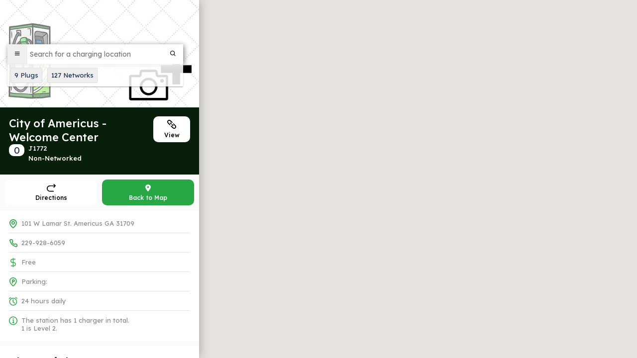

--- FILE ---
content_type: text/html; charset=UTF-8
request_url: https://evhype.com/map/location/53816?iframe
body_size: 16381
content:
<!DOCTYPE html>
<html lang="en">

<head>
    <meta charset="utf-8">
<meta http-equiv="X-UA-Compatible" content="IE=edge">
<meta name="viewport" content="width=device-width,initial-scale=1,maximum-scale=1,user-scalable=no" />
<title>EV Charging Station - City Of Americus - Welcome Center - EVhype</title>
<meta name="description" content="Electric Car (EV) Charging Station at 101 W Lamar St, Americus, GA, 31709, United States - The station has 1 charger in total. 1 is Level 2. - EVhype.">

<link rel="stylesheet" href="https://evhype.com/map/assets/front/css/bootstrap.min.css">
<link rel="stylesheet" href="https://evhype.com/map/assets/front/css/style.css?v=1769147729">
<link href="https://evhype.com/map/assets/front/css/icons.css" rel="stylesheet">
<link rel="stylesheet" href="https://evhype.com/map/assets/front//css/lightbox.min.css">


<!--plugins-->
<link href="https://evhype.com/map/assets/front/plugins/notifications/css/lobibox.min.css" rel="stylesheet" />
<link rel="stylesheet" href="https://evhype.com/map/assets/front/css/custom.css?v=1769147729">
<link rel="preconnect" href="https://fonts.googleapis.com">
<link rel="preconnect" href="https://fonts.gstatic.com" crossorigin>
<link rel="preconnect" href="https://cdnjs.cloudflare.com">
<link href="https://fonts.googleapis.com/css2?family=Lexend+Deca:wght@100;200;300;400;500;600;700;800;900&display=swap"
    rel="stylesheet">

<link rel="stylesheet" href="https://cdnjs.cloudflare.com/ajax/libs/font-awesome/6.4.0/css/all.min.css"
    integrity="sha512-iecdLmaskl7CVkqkXNQ/ZH/XLlvWZOJyj7Yy7tcenmpD1ypASozpmT/E0iPtmFIB46ZmdtAc9eNBvH0H/ZpiBw=="
    crossorigin="anonymous" referrerpolicy="no-referrer" />
<link rel="preconnect" href="https://maps.google.com">



<link href="https://evhype.com/map/location/53816" rel="canonical">

<meta property="article:published_time" content="2022-10-06T10:30:52.000Z" />

<meta property="article:modified_time" content="2026-01-22T12:00:07.000Z" />

<style >[wire\:loading], [wire\:loading\.delay], [wire\:loading\.inline-block], [wire\:loading\.inline], [wire\:loading\.block], [wire\:loading\.flex], [wire\:loading\.table], [wire\:loading\.grid], [wire\:loading\.inline-flex] {display: none;}[wire\:loading\.delay\.shortest], [wire\:loading\.delay\.shorter], [wire\:loading\.delay\.short], [wire\:loading\.delay\.long], [wire\:loading\.delay\.longer], [wire\:loading\.delay\.longest] {display:none;}[wire\:offline] {display: none;}[wire\:dirty]:not(textarea):not(input):not(select) {display: none;}input:-webkit-autofill, select:-webkit-autofill, textarea:-webkit-autofill {animation-duration: 50000s;animation-name: livewireautofill;}@keyframes livewireautofill { from {} }</style>
        <style>
            .mapfooter {
                position: fixed !important;

            }


            .main-section {
                padding-bottom: 25px !important;
            }

                            .main-section {
                    padding: 0px !important;
                }

                .pane {
                    height: calc(100vh) !important;
                }

                .map-mainsec {
                    height: calc(100vh) !important;
                }

                    </style>
    
<!-- Google Tag Manager -->
<script type="fb7e017d85b7f01f630a0a30-text/javascript">(function(w,d,s,l,i){w[l]=w[l]||[];w[l].push({'gtm.start':
new Date().getTime(),event:'gtm.js'});var f=d.getElementsByTagName(s)[0],
j=d.createElement(s),dl=l!='dataLayer'?'&l='+l:'';j.async=true;j.src=
'https://www.googletagmanager.com/gtm.js?id='+i+dl;f.parentNode.insertBefore(j,f);
})(window,document,'script','dataLayer','GTM-MBVV2MJ');</script>
<!-- End Google Tag Manager -->



<script type="application/ld+json">
{
    "@context": "https:\/\/schema.org",
    "@type": "WebPage",
    "url": "https:\/\/evhype.com\/map\/location\/53816",
    "breadcrumb": {
        "@type": "BreadcrumbList",
        "itemListElement": [
            {
                "@type": "ListItem",
                "position": 1,
                "item": {
                    "@id": "https:\/\/evhype.com\/map",
                    "name": "EV Charging Stations Map"
                }
            },
            {
                "@type": "ListItem",
                "position": 2,
                "item": {
                    "@id": "https:\/\/evhype.com\/map\/countries",
                    "name": "Countries"
                }
            },
            {
                "@type": "ListItem",
                "position": 3,
                "item": {
                    "@id": "https:\/\/evhype.com\/map\/united-states",
                    "name": "United States"
                }
            },
            {
                "@type": "ListItem",
                "position": 4,
                "item": {
                    "@id": "https:\/\/evhype.com\/map\/united-states\/georgia",
                    "name": "Georgia"
                }
            },
            {
                "@type": "ListItem",
                "position": 5,
                "item": {
                    "@id": "https:\/\/evhype.com\/map\/united-states\/georgia\/americus",
                    "name": "Americus"
                }
            },
            {
                "@type": "ListItem",
                "position": 6,
                "item": {
                    "@id": "https:\/\/evhype.com\/map\/location\/53816",
                    "name": "City Of Americus - Welcome Center"
                }
            }
        ]
    },
    "name": "City Of Americus - Welcome Center",
    "description": "Detailed information about the City Of Americus - Welcome Center EV charging station.",
    "mainEntity": {
        "@type": "AutomotiveBusiness",
        "name": "City Of Americus - Welcome Center",
        "currenciesAccepted": "USD",
        "paymentAccepted": "Credit Card",
        "priceRange": "$$",
        "areaServed": "United States",
        "branchOf": {
            "@type": "Corporation",
            "name": "Non-Networked"
        },
        "location": {
            "@type": "Place",
            "name": "City of Americus - Welcome Center",
            "address": {
                "@type": "PostalAddress",
                "streetAddress": "101 W Lamar St",
                "addressLocality": "101 W Lamar St",
                "addressRegion": "Americus",
                "postalCode": "31709",
                "addressCountry": "United States"
            },
            "geo": {
                "@type": "GeoCoordinates",
                "latitude": 32.072192000000001144144334830343723297119140625,
                "longitude": -84.2325770000000062509570852853357791900634765625
            }
        },
        "telephone": "229-928-6059",
        "openingHours": "24 hours daily"
    }
}
</script>

</head>

<body
    class="height-fluid  ">
    <div
        class="main-section  ">
                    <div wire:id="jQ3Bkpc2oR6grmB8R7bx" wire:initial-data="{&quot;fingerprint&quot;:{&quot;id&quot;:&quot;jQ3Bkpc2oR6grmB8R7bx&quot;,&quot;name&quot;:&quot;front.home&quot;,&quot;locale&quot;:&quot;en&quot;,&quot;path&quot;:&quot;location\/53816&quot;,&quot;method&quot;:&quot;GET&quot;,&quot;v&quot;:&quot;acj&quot;},&quot;effects&quot;:{&quot;listeners&quot;:[&quot;updateMap&quot;,&quot;loadLocationPane&quot;,&quot;userLocation&quot;],&quot;path&quot;:&quot;https:\/\/evhype.com\/map\/location\/53816?&quot;},&quot;serverMemo&quot;:{&quot;children&quot;:{&quot;l3749292836-0&quot;:{&quot;id&quot;:&quot;jo64DyWckat2zqWPcLRo&quot;,&quot;tag&quot;:&quot;div&quot;},&quot;l3749292836-9&quot;:{&quot;id&quot;:&quot;UpnAheZilPL0yxFVpSj3&quot;,&quot;tag&quot;:&quot;div&quot;}},&quot;errors&quot;:[],&quot;htmlHash&quot;:&quot;eaa6797e&quot;,&quot;data&quot;:{&quot;station&quot;:[],&quot;latitude&quot;:32.072192000000001144144334830343723297119140625,&quot;longitude&quot;:-84.2325770000000062509570852853357791900634765625,&quot;zoomLevel&quot;:16,&quot;nearbystations&quot;:null,&quot;jslocations&quot;:[],&quot;distance&quot;:null,&quot;total&quot;:500,&quot;show&quot;:true,&quot;iframe&quot;:true,&quot;embed&quot;:false,&quot;defaultlocation&quot;:false,&quot;lat0&quot;:null,&quot;lat1&quot;:null,&quot;lng0&quot;:null,&quot;lng1&quot;:null},&quot;dataMeta&quot;:{&quot;models&quot;:{&quot;station&quot;:{&quot;class&quot;:&quot;App\\Models\\Station&quot;,&quot;id&quot;:53816,&quot;relations&quot;:[&quot;city&quot;,&quot;state&quot;,&quot;country&quot;,&quot;reviews&quot;,&quot;ev_connector_types&quot;,&quot;ev_network&quot;],&quot;connection&quot;:&quot;mysql&quot;,&quot;collectionClass&quot;:null}}},&quot;checksum&quot;:&quot;11475da91998bc8508f3337a33d9cec6528748f549d466088839da1262076d46&quot;}}">
    <div wire:ignore class="map-mainsec" id="map"></div>
    <div wire:id="jo64DyWckat2zqWPcLRo" wire:initial-data="{&quot;fingerprint&quot;:{&quot;id&quot;:&quot;jo64DyWckat2zqWPcLRo&quot;,&quot;name&quot;:&quot;front.search&quot;,&quot;locale&quot;:&quot;en&quot;,&quot;path&quot;:&quot;location\/53816&quot;,&quot;method&quot;:&quot;GET&quot;,&quot;v&quot;:&quot;acj&quot;},&quot;effects&quot;:{&quot;listeners&quot;:[&quot;closeSearch&quot;]},&quot;serverMemo&quot;:{&quot;children&quot;:[],&quot;errors&quot;:[],&quot;htmlHash&quot;:&quot;0d3c2270&quot;,&quot;data&quot;:{&quot;results&quot;:[],&quot;search&quot;:null,&quot;network_count&quot;:127,&quot;plug_count&quot;:9,&quot;plugs&quot;:[],&quot;networks&quot;:[],&quot;user_latitude&quot;:null,&quot;user_longitude&quot;:null,&quot;showresults&quot;:false,&quot;enterPressed&quot;:false,&quot;nearmekeywords&quot;:[&quot;nearby&quot;,&quot;near me&quot;,&quot;around me&quot;,&quot;close to me&quot;,&quot;in my area&quot;,&quot;points near me&quot;,&quot;charging points nearby&quot;,&quot;within 10 miles&quot;]},&quot;dataMeta&quot;:{&quot;modelCollections&quot;:{&quot;plugs&quot;:{&quot;class&quot;:&quot;App\\Models\\EvConnectorType&quot;,&quot;id&quot;:[9,4,1,5,8,2,6,7,3],&quot;relations&quot;:[],&quot;connection&quot;:&quot;mysql&quot;,&quot;collectionClass&quot;:null},&quot;networks&quot;:{&quot;class&quot;:&quot;App\\Models\\EvNetwork&quot;,&quot;id&quot;:[45,64,43,53,17,86,65,97,80,37,100,6,82,58,116,13,85,1,81,67,33,54,76,113,51,32,98,41,105,42,111,39,102,79,7,83,36,99,127,57,115,12,84,61,88,26,106,16,89,9,91,108,48,93,73,95,62,24,119,123,23,30,121,18,92,74,14,120,34,103,50,60,112,114,71,104,110,126,38,46,47,77,107,19,52,87,118,124,2,44,117,63,10,75,35,55,20,70,68,31,90,49,72,109,28,21,4,5,69,56,40,101,11,94,3,15,59,27,96,125,78,8,122,66,29,25,22],&quot;relations&quot;:[],&quot;connection&quot;:&quot;mysql&quot;,&quot;collectionClass&quot;:null}}},&quot;checksum&quot;:&quot;0673640fae2bb58a902b4e88d213c432b5a71cf2bec1c592da53a9e9e4294a50&quot;}}" class="map-search-sec-main">
    <div class="map-search-sec">
        <button class="filters" aria-label="Filters Button" wire:ignore><i class='bx bx-menu'></i></button>
        <input type="text" wire:model.debounce.1000ms="search" wire:click.prevent="setShowResult('true')"
            placeholder="Search for a charging location" class="map-search-input">
        <button class="cloz" aria-label="Search Close Button" wire:click.prevent="closeSearch('clear')"
            wire:loading.remove wire:target="search"><i
                class='bx  bx-search '></i></button>
        <button class="cloz" wire:loading wire:target="search"><i class='bx bx-loader bx-spin'></i></button>


        <div class="quick-filters" wire:ignore>
            <a href="#" class="filter" data-section="plugs"><span class="selected_plugs"><i
                        class="fas fa-spin fa-spinner"></i></span> Plugs</a>
            <a href="#" class="filter" data-section="networks"><span class="selected_networks"><i
                        class="fas fa-spin fa-spinner"></i></span> Networks</a>
        </div>
        <div class="filter-dd d-none" wire:ignore>
            <div class="section-title">
                <a href="#" class="reset-filters d-block">Reset Filters</a>
            </div>
            <div class="section-title filter-toggle" data-section="plugs">
                <div class="filters-icon"><img src="https://evhype.com/map/assets/front/images/icon-filter-plug.png"
                        class="img-responsivee" alt=""></div>
                <div class="filters-text">Plugs</div>
                <div class="filters-toggle"><img src="https://evhype.com/map/assets/front/images/icon-filter-arrow.png"
                        class="img-responsivee" alt=""></div>
            </div>
            <div class="filter-dd-inner filter-plugs">
                <div class="filter-main-title">Plugs (<span class="selected_plugs">0</span> of 9) <div
                        class="toggle-all" data-section="plug">Toggle All</div>
                </div>
                                <div class="section-new-sec">
                    <div class="new-sec-icon"><img src="https://evhype.com/map/assets/front/images/icon-filter-plug.png"
                            class="img-responsivee" alt=""></div>
                    <div class="new-sec-text">CCS1</div>
                    <div class="filters-switch-main">
                        <label class="filters-switch">
                            <input type="checkbox" value="9" class="filter-checkbox" checked
                                data-filter="plug">
                            <span class="filter-slider round"></span>
                        </label>
                    </div>
                </div>
                                <div class="section-new-sec">
                    <div class="new-sec-icon"><img src="https://evhype.com/map/assets/front/images/icon-filter-plug.png"
                            class="img-responsivee" alt=""></div>
                    <div class="new-sec-text">CHAdeMO</div>
                    <div class="filters-switch-main">
                        <label class="filters-switch">
                            <input type="checkbox" value="4" class="filter-checkbox" checked
                                data-filter="plug">
                            <span class="filter-slider round"></span>
                        </label>
                    </div>
                </div>
                                <div class="section-new-sec">
                    <div class="new-sec-icon"><img src="https://evhype.com/map/assets/front/images/icon-filter-plug.png"
                            class="img-responsivee" alt=""></div>
                    <div class="new-sec-text">J1772</div>
                    <div class="filters-switch-main">
                        <label class="filters-switch">
                            <input type="checkbox" value="1" class="filter-checkbox" checked
                                data-filter="plug">
                            <span class="filter-slider round"></span>
                        </label>
                    </div>
                </div>
                                <div class="section-new-sec">
                    <div class="new-sec-icon"><img src="https://evhype.com/map/assets/front/images/icon-filter-plug.png"
                            class="img-responsivee" alt=""></div>
                    <div class="new-sec-text">CCS</div>
                    <div class="filters-switch-main">
                        <label class="filters-switch">
                            <input type="checkbox" value="5" class="filter-checkbox" checked
                                data-filter="plug">
                            <span class="filter-slider round"></span>
                        </label>
                    </div>
                </div>
                                <div class="section-new-sec">
                    <div class="new-sec-icon"><img src="https://evhype.com/map/assets/front/images/icon-filter-plug.png"
                            class="img-responsivee" alt=""></div>
                    <div class="new-sec-text">J3271</div>
                    <div class="filters-switch-main">
                        <label class="filters-switch">
                            <input type="checkbox" value="8" class="filter-checkbox" checked
                                data-filter="plug">
                            <span class="filter-slider round"></span>
                        </label>
                    </div>
                </div>
                                <div class="section-new-sec">
                    <div class="new-sec-icon"><img src="https://evhype.com/map/assets/front/images/icon-filter-plug.png"
                            class="img-responsivee" alt=""></div>
                    <div class="new-sec-text">NEMA 14-50</div>
                    <div class="filters-switch-main">
                        <label class="filters-switch">
                            <input type="checkbox" value="2" class="filter-checkbox" checked
                                data-filter="plug">
                            <span class="filter-slider round"></span>
                        </label>
                    </div>
                </div>
                                <div class="section-new-sec">
                    <div class="new-sec-icon"><img src="https://evhype.com/map/assets/front/images/icon-filter-plug.png"
                            class="img-responsivee" alt=""></div>
                    <div class="new-sec-text">NEMA 5-15</div>
                    <div class="filters-switch-main">
                        <label class="filters-switch">
                            <input type="checkbox" value="6" class="filter-checkbox" checked
                                data-filter="plug">
                            <span class="filter-slider round"></span>
                        </label>
                    </div>
                </div>
                                <div class="section-new-sec">
                    <div class="new-sec-icon"><img src="https://evhype.com/map/assets/front/images/icon-filter-plug.png"
                            class="img-responsivee" alt=""></div>
                    <div class="new-sec-text">NEMA 5-20</div>
                    <div class="filters-switch-main">
                        <label class="filters-switch">
                            <input type="checkbox" value="7" class="filter-checkbox" checked
                                data-filter="plug">
                            <span class="filter-slider round"></span>
                        </label>
                    </div>
                </div>
                                <div class="section-new-sec">
                    <div class="new-sec-icon"><img src="https://evhype.com/map/assets/front/images/icon-filter-plug.png"
                            class="img-responsivee" alt=""></div>
                    <div class="new-sec-text">Tesla</div>
                    <div class="filters-switch-main">
                        <label class="filters-switch">
                            <input type="checkbox" value="3" class="filter-checkbox" checked
                                data-filter="plug">
                            <span class="filter-slider round"></span>
                        </label>
                    </div>
                </div>
                
            </div>
            <div class="section-title filter-toggle" data-section="powers">
                <div class="filters-icon"><img src="https://evhype.com/map/assets/front/images/icon-filter-power.png"
                        class="img-responsivee" alt=""></div>
                <div class="filters-text">Minimum Power</div>
                <div class="filters-toggle"><img src="https://evhype.com/map/assets/front/images/icon-filter-arrow.png"
                        class="img-responsivee" alt=""></div>
            </div>
            <div class="filter-dd-inner filter-powers">
                <div class="filter-main-title">Minimum Power (<span class="selected_power">0</span> kW)</div>
                <div class="btn-group d-flex">
                    <button class="btn btn-secondary rounded-0 active filter-btn" data-value="level1"
                        data-filter="power">Level 1</button>
                    <button class="btn btn-secondary rounded-0 filter-btn" data-value="level2" data-filter="power">Level
                        2</button>
                    <button class="btn btn-secondary rounded-0 filter-btn" data-value="dc_fast" data-filter="power">DC
                        Fast</button>
                </div>
                <small class="d-block p-1 text-center selected_power_text"></small>
            </div>


            <div class="section-title filter-toggle" data-section="access">
                <div class="filters-icon"><img src="https://evhype.com/map/assets/front/images/icon-filter-access.png"
                        class="img-responsivee" alt=""></div>
                <div class="filters-text">Access</div>
                <div class="filters-toggle"><img src="https://evhype.com/map/assets/front/images/icon-filter-arrow.png"
                        class="img-responsivee" alt=""></div>
            </div>
            <div class="filter-dd-inner filter-access">
                <div class="filter-main-title">Access (<span class="selected_access">All</span>)</div>
                <div class="btn-group d-flex">
                    <button class="btn btn-secondary rounded-0 active filter-btn" data-value="all"
                        data-filter="access">All</button>
                    <button class="btn btn-secondary rounded-0 filter-btn" data-value="public"
                        data-filter="access">Public</button>
                    <button class="btn btn-secondary rounded-0 filter-btn" data-value="private"
                        data-filter="access">Private</button>
                </div>
                <small class="d-block p-1 text-center selected_access_text"></small>
            </div>

            <div class="section-title filter-toggle" data-section="networks">
                <div class="filters-icon"><img src="https://evhype.com/map/assets/front/images/icon-filter-slider.png"
                        class="img-responsivee" alt=""></div>
                <div class="filters-text">Networks</div>
                <div class="filters-toggle"><img src="https://evhype.com/map/assets/front/images/icon-filter-arrow.png"
                        class="img-responsivee" alt=""></div>
            </div>

            <div class="filter-dd-inner filter-networks bg-danger">
                <div class="filter-main-title">Networks (<span class="selected_networks">0</span> of 127)
                    <div class="toggle-all" data-section="network">Toggle All</div>
                </div>

                                <div class="section-new-sec">
                    <div class="new-sec-text">7CHARGE</div>
                    <div class="filters-switch-main">
                        <label class="filters-switch">
                            <input type="checkbox" value="45" class="filter-checkbox" checked
                                data-filter="network">
                            <span class="filter-slider round"></span>
                        </label>
                    </div>
                </div>
                                <div class="section-new-sec">
                    <div class="new-sec-text">ABM</div>
                    <div class="filters-switch-main">
                        <label class="filters-switch">
                            <input type="checkbox" value="64" class="filter-checkbox" checked
                                data-filter="network">
                            <span class="filter-slider round"></span>
                        </label>
                    </div>
                </div>
                                <div class="section-new-sec">
                    <div class="new-sec-text">AddÉnergie Technologies</div>
                    <div class="filters-switch-main">
                        <label class="filters-switch">
                            <input type="checkbox" value="43" class="filter-checkbox" checked
                                data-filter="network">
                            <span class="filter-slider round"></span>
                        </label>
                    </div>
                </div>
                                <div class="section-new-sec">
                    <div class="new-sec-text">AMPED UP</div>
                    <div class="filters-switch-main">
                        <label class="filters-switch">
                            <input type="checkbox" value="53" class="filter-checkbox" checked
                                data-filter="network">
                            <span class="filter-slider round"></span>
                        </label>
                    </div>
                </div>
                                <div class="section-new-sec">
                    <div class="new-sec-text">AMPUP</div>
                    <div class="filters-switch-main">
                        <label class="filters-switch">
                            <input type="checkbox" value="17" class="filter-checkbox" checked
                                data-filter="network">
                            <span class="filter-slider round"></span>
                        </label>
                    </div>
                </div>
                                <div class="section-new-sec">
                    <div class="new-sec-text">AMPUP</div>
                    <div class="filters-switch-main">
                        <label class="filters-switch">
                            <input type="checkbox" value="86" class="filter-checkbox" checked
                                data-filter="network">
                            <span class="filter-slider round"></span>
                        </label>
                    </div>
                </div>
                                <div class="section-new-sec">
                    <div class="new-sec-text">APPLEGREEN</div>
                    <div class="filters-switch-main">
                        <label class="filters-switch">
                            <input type="checkbox" value="65" class="filter-checkbox" checked
                                data-filter="network">
                            <span class="filter-slider round"></span>
                        </label>
                    </div>
                </div>
                                <div class="section-new-sec">
                    <div class="new-sec-text">APPLEGREEN</div>
                    <div class="filters-switch-main">
                        <label class="filters-switch">
                            <input type="checkbox" value="97" class="filter-checkbox" checked
                                data-filter="network">
                            <span class="filter-slider round"></span>
                        </label>
                    </div>
                </div>
                                <div class="section-new-sec">
                    <div class="new-sec-text">AUTEL</div>
                    <div class="filters-switch-main">
                        <label class="filters-switch">
                            <input type="checkbox" value="80" class="filter-checkbox" checked
                                data-filter="network">
                            <span class="filter-slider round"></span>
                        </label>
                    </div>
                </div>
                                <div class="section-new-sec">
                    <div class="new-sec-text">BCHYDRO</div>
                    <div class="filters-switch-main">
                        <label class="filters-switch">
                            <input type="checkbox" value="37" class="filter-checkbox" checked
                                data-filter="network">
                            <span class="filter-slider round"></span>
                        </label>
                    </div>
                </div>
                                <div class="section-new-sec">
                    <div class="new-sec-text">BCHYDRO</div>
                    <div class="filters-switch-main">
                        <label class="filters-switch">
                            <input type="checkbox" value="100" class="filter-checkbox" checked
                                data-filter="network">
                            <span class="filter-slider round"></span>
                        </label>
                    </div>
                </div>
                                <div class="section-new-sec">
                    <div class="new-sec-text">Blink Network</div>
                    <div class="filters-switch-main">
                        <label class="filters-switch">
                            <input type="checkbox" value="6" class="filter-checkbox" checked
                                data-filter="network">
                            <span class="filter-slider round"></span>
                        </label>
                    </div>
                </div>
                                <div class="section-new-sec">
                    <div class="new-sec-text">Blink Network</div>
                    <div class="filters-switch-main">
                        <label class="filters-switch">
                            <input type="checkbox" value="82" class="filter-checkbox" checked
                                data-filter="network">
                            <span class="filter-slider round"></span>
                        </label>
                    </div>
                </div>
                                <div class="section-new-sec">
                    <div class="new-sec-text">BP PULSE</div>
                    <div class="filters-switch-main">
                        <label class="filters-switch">
                            <input type="checkbox" value="58" class="filter-checkbox" checked
                                data-filter="network">
                            <span class="filter-slider round"></span>
                        </label>
                    </div>
                </div>
                                <div class="section-new-sec">
                    <div class="new-sec-text">CHAEVI</div>
                    <div class="filters-switch-main">
                        <label class="filters-switch">
                            <input type="checkbox" value="116" class="filter-checkbox" checked
                                data-filter="network">
                            <span class="filter-slider round"></span>
                        </label>
                    </div>
                </div>
                                <div class="section-new-sec">
                    <div class="new-sec-text">CHARGELAB</div>
                    <div class="filters-switch-main">
                        <label class="filters-switch">
                            <input type="checkbox" value="13" class="filter-checkbox" checked
                                data-filter="network">
                            <span class="filter-slider round"></span>
                        </label>
                    </div>
                </div>
                                <div class="section-new-sec">
                    <div class="new-sec-text">CHARGELAB</div>
                    <div class="filters-switch-main">
                        <label class="filters-switch">
                            <input type="checkbox" value="85" class="filter-checkbox" checked
                                data-filter="network">
                            <span class="filter-slider round"></span>
                        </label>
                    </div>
                </div>
                                <div class="section-new-sec">
                    <div class="new-sec-text">ChargePoint Network</div>
                    <div class="filters-switch-main">
                        <label class="filters-switch">
                            <input type="checkbox" value="1" class="filter-checkbox" checked
                                data-filter="network">
                            <span class="filter-slider round"></span>
                        </label>
                    </div>
                </div>
                                <div class="section-new-sec">
                    <div class="new-sec-text">ChargePoint Network</div>
                    <div class="filters-switch-main">
                        <label class="filters-switch">
                            <input type="checkbox" value="81" class="filter-checkbox" checked
                                data-filter="network">
                            <span class="filter-slider round"></span>
                        </label>
                    </div>
                </div>
                                <div class="section-new-sec">
                    <div class="new-sec-text">CHARGESMART EV</div>
                    <div class="filters-switch-main">
                        <label class="filters-switch">
                            <input type="checkbox" value="67" class="filter-checkbox" checked
                                data-filter="network">
                            <span class="filter-slider round"></span>
                        </label>
                    </div>
                </div>
                                <div class="section-new-sec">
                    <div class="new-sec-text">CHARGEUP</div>
                    <div class="filters-switch-main">
                        <label class="filters-switch">
                            <input type="checkbox" value="33" class="filter-checkbox" checked
                                data-filter="network">
                            <span class="filter-slider round"></span>
                        </label>
                    </div>
                </div>
                                <div class="section-new-sec">
                    <div class="new-sec-text">CHARGEUP</div>
                    <div class="filters-switch-main">
                        <label class="filters-switch">
                            <input type="checkbox" value="54" class="filter-checkbox" checked
                                data-filter="network">
                            <span class="filter-slider round"></span>
                        </label>
                    </div>
                </div>
                                <div class="section-new-sec">
                    <div class="new-sec-text">CHARGEUP</div>
                    <div class="filters-switch-main">
                        <label class="filters-switch">
                            <input type="checkbox" value="76" class="filter-checkbox" checked
                                data-filter="network">
                            <span class="filter-slider round"></span>
                        </label>
                    </div>
                </div>
                                <div class="section-new-sec">
                    <div class="new-sec-text">CHARGEUP</div>
                    <div class="filters-switch-main">
                        <label class="filters-switch">
                            <input type="checkbox" value="113" class="filter-checkbox" checked
                                data-filter="network">
                            <span class="filter-slider round"></span>
                        </label>
                    </div>
                </div>
                                <div class="section-new-sec">
                    <div class="new-sec-text">CHARGIE</div>
                    <div class="filters-switch-main">
                        <label class="filters-switch">
                            <input type="checkbox" value="51" class="filter-checkbox" checked
                                data-filter="network">
                            <span class="filter-slider round"></span>
                        </label>
                    </div>
                </div>
                                <div class="section-new-sec">
                    <div class="new-sec-text">CIRCLE K</div>
                    <div class="filters-switch-main">
                        <label class="filters-switch">
                            <input type="checkbox" value="32" class="filter-checkbox" checked
                                data-filter="network">
                            <span class="filter-slider round"></span>
                        </label>
                    </div>
                </div>
                                <div class="section-new-sec">
                    <div class="new-sec-text">CIRCLE K</div>
                    <div class="filters-switch-main">
                        <label class="filters-switch">
                            <input type="checkbox" value="98" class="filter-checkbox" checked
                                data-filter="network">
                            <span class="filter-slider round"></span>
                        </label>
                    </div>
                </div>
                                <div class="section-new-sec">
                    <div class="new-sec-text">Circuit électrique</div>
                    <div class="filters-switch-main">
                        <label class="filters-switch">
                            <input type="checkbox" value="41" class="filter-checkbox" checked
                                data-filter="network">
                            <span class="filter-slider round"></span>
                        </label>
                    </div>
                </div>
                                <div class="section-new-sec">
                    <div class="new-sec-text">Circuit électrique</div>
                    <div class="filters-switch-main">
                        <label class="filters-switch">
                            <input type="checkbox" value="105" class="filter-checkbox" checked
                                data-filter="network">
                            <span class="filter-slider round"></span>
                        </label>
                    </div>
                </div>
                                <div class="section-new-sec">
                    <div class="new-sec-text">COUCHE TARD</div>
                    <div class="filters-switch-main">
                        <label class="filters-switch">
                            <input type="checkbox" value="42" class="filter-checkbox" checked
                                data-filter="network">
                            <span class="filter-slider round"></span>
                        </label>
                    </div>
                </div>
                                <div class="section-new-sec">
                    <div class="new-sec-text">COUCHE TARD</div>
                    <div class="filters-switch-main">
                        <label class="filters-switch">
                            <input type="checkbox" value="111" class="filter-checkbox" checked
                                data-filter="network">
                            <span class="filter-slider round"></span>
                        </label>
                    </div>
                </div>
                                <div class="section-new-sec">
                    <div class="new-sec-text">ECharge Network</div>
                    <div class="filters-switch-main">
                        <label class="filters-switch">
                            <input type="checkbox" value="39" class="filter-checkbox" checked
                                data-filter="network">
                            <span class="filter-slider round"></span>
                        </label>
                    </div>
                </div>
                                <div class="section-new-sec">
                    <div class="new-sec-text">ECharge Network</div>
                    <div class="filters-switch-main">
                        <label class="filters-switch">
                            <input type="checkbox" value="102" class="filter-checkbox" checked
                                data-filter="network">
                            <span class="filter-slider round"></span>
                        </label>
                    </div>
                </div>
                                <div class="section-new-sec">
                    <div class="new-sec-text">ELECTRIC ERA</div>
                    <div class="filters-switch-main">
                        <label class="filters-switch">
                            <input type="checkbox" value="79" class="filter-checkbox" checked
                                data-filter="network">
                            <span class="filter-slider round"></span>
                        </label>
                    </div>
                </div>
                                <div class="section-new-sec">
                    <div class="new-sec-text">Electrify America</div>
                    <div class="filters-switch-main">
                        <label class="filters-switch">
                            <input type="checkbox" value="7" class="filter-checkbox" checked
                                data-filter="network">
                            <span class="filter-slider round"></span>
                        </label>
                    </div>
                </div>
                                <div class="section-new-sec">
                    <div class="new-sec-text">Electrify America</div>
                    <div class="filters-switch-main">
                        <label class="filters-switch">
                            <input type="checkbox" value="83" class="filter-checkbox" checked
                                data-filter="network">
                            <span class="filter-slider round"></span>
                        </label>
                    </div>
                </div>
                                <div class="section-new-sec">
                    <div class="new-sec-text">Electrify Canada</div>
                    <div class="filters-switch-main">
                        <label class="filters-switch">
                            <input type="checkbox" value="36" class="filter-checkbox" checked
                                data-filter="network">
                            <span class="filter-slider round"></span>
                        </label>
                    </div>
                </div>
                                <div class="section-new-sec">
                    <div class="new-sec-text">Electrify Canada</div>
                    <div class="filters-switch-main">
                        <label class="filters-switch">
                            <input type="checkbox" value="99" class="filter-checkbox" checked
                                data-filter="network">
                            <span class="filter-slider round"></span>
                        </label>
                    </div>
                </div>
                                <div class="section-new-sec">
                    <div class="new-sec-text">Enel X Way</div>
                    <div class="filters-switch-main">
                        <label class="filters-switch">
                            <input type="checkbox" value="127" class="filter-checkbox" checked
                                data-filter="network">
                            <span class="filter-slider round"></span>
                        </label>
                    </div>
                </div>
                                <div class="section-new-sec">
                    <div class="new-sec-text">ENVIROSPARK</div>
                    <div class="filters-switch-main">
                        <label class="filters-switch">
                            <input type="checkbox" value="57" class="filter-checkbox" checked
                                data-filter="network">
                            <span class="filter-slider round"></span>
                        </label>
                    </div>
                </div>
                                <div class="section-new-sec">
                    <div class="new-sec-text">EPIC CHARGING</div>
                    <div class="filters-switch-main">
                        <label class="filters-switch">
                            <input type="checkbox" value="115" class="filter-checkbox" checked
                                data-filter="network">
                            <span class="filter-slider round"></span>
                        </label>
                    </div>
                </div>
                                <div class="section-new-sec">
                    <div class="new-sec-text">EV Connect</div>
                    <div class="filters-switch-main">
                        <label class="filters-switch">
                            <input type="checkbox" value="12" class="filter-checkbox" checked
                                data-filter="network">
                            <span class="filter-slider round"></span>
                        </label>
                    </div>
                </div>
                                <div class="section-new-sec">
                    <div class="new-sec-text">EV Connect</div>
                    <div class="filters-switch-main">
                        <label class="filters-switch">
                            <input type="checkbox" value="84" class="filter-checkbox" checked
                                data-filter="network">
                            <span class="filter-slider round"></span>
                        </label>
                    </div>
                </div>
                                <div class="section-new-sec">
                    <div class="new-sec-text">EVBOLT</div>
                    <div class="filters-switch-main">
                        <label class="filters-switch">
                            <input type="checkbox" value="61" class="filter-checkbox" checked
                                data-filter="network">
                            <span class="filter-slider round"></span>
                        </label>
                    </div>
                </div>
                                <div class="section-new-sec">
                    <div class="new-sec-text">EVBOLT</div>
                    <div class="filters-switch-main">
                        <label class="filters-switch">
                            <input type="checkbox" value="88" class="filter-checkbox" checked
                                data-filter="network">
                            <span class="filter-slider round"></span>
                        </label>
                    </div>
                </div>
                                <div class="section-new-sec">
                    <div class="new-sec-text">EVCS</div>
                    <div class="filters-switch-main">
                        <label class="filters-switch">
                            <input type="checkbox" value="26" class="filter-checkbox" checked
                                data-filter="network">
                            <span class="filter-slider round"></span>
                        </label>
                    </div>
                </div>
                                <div class="section-new-sec">
                    <div class="new-sec-text">EVCS</div>
                    <div class="filters-switch-main">
                        <label class="filters-switch">
                            <input type="checkbox" value="106" class="filter-checkbox" checked
                                data-filter="network">
                            <span class="filter-slider round"></span>
                        </label>
                    </div>
                </div>
                                <div class="section-new-sec">
                    <div class="new-sec-text">EVGATEWAY</div>
                    <div class="filters-switch-main">
                        <label class="filters-switch">
                            <input type="checkbox" value="16" class="filter-checkbox" checked
                                data-filter="network">
                            <span class="filter-slider round"></span>
                        </label>
                    </div>
                </div>
                                <div class="section-new-sec">
                    <div class="new-sec-text">EVGATEWAY</div>
                    <div class="filters-switch-main">
                        <label class="filters-switch">
                            <input type="checkbox" value="89" class="filter-checkbox" checked
                                data-filter="network">
                            <span class="filter-slider round"></span>
                        </label>
                    </div>
                </div>
                                <div class="section-new-sec">
                    <div class="new-sec-text">EVgo Network</div>
                    <div class="filters-switch-main">
                        <label class="filters-switch">
                            <input type="checkbox" value="9" class="filter-checkbox" checked
                                data-filter="network">
                            <span class="filter-slider round"></span>
                        </label>
                    </div>
                </div>
                                <div class="section-new-sec">
                    <div class="new-sec-text">EVgo Network</div>
                    <div class="filters-switch-main">
                        <label class="filters-switch">
                            <input type="checkbox" value="91" class="filter-checkbox" checked
                                data-filter="network">
                            <span class="filter-slider round"></span>
                        </label>
                    </div>
                </div>
                                <div class="section-new-sec">
                    <div class="new-sec-text">EVIUM</div>
                    <div class="filters-switch-main">
                        <label class="filters-switch">
                            <input type="checkbox" value="108" class="filter-checkbox" checked
                                data-filter="network">
                            <span class="filter-slider round"></span>
                        </label>
                    </div>
                </div>
                                <div class="section-new-sec">
                    <div class="new-sec-text">EVMATCH</div>
                    <div class="filters-switch-main">
                        <label class="filters-switch">
                            <input type="checkbox" value="48" class="filter-checkbox" checked
                                data-filter="network">
                            <span class="filter-slider round"></span>
                        </label>
                    </div>
                </div>
                                <div class="section-new-sec">
                    <div class="new-sec-text">EVMATCH</div>
                    <div class="filters-switch-main">
                        <label class="filters-switch">
                            <input type="checkbox" value="93" class="filter-checkbox" checked
                                data-filter="network">
                            <span class="filter-slider round"></span>
                        </label>
                    </div>
                </div>
                                <div class="section-new-sec">
                    <div class="new-sec-text">EVOKE</div>
                    <div class="filters-switch-main">
                        <label class="filters-switch">
                            <input type="checkbox" value="73" class="filter-checkbox" checked
                                data-filter="network">
                            <span class="filter-slider round"></span>
                        </label>
                    </div>
                </div>
                                <div class="section-new-sec">
                    <div class="new-sec-text">EVOKE</div>
                    <div class="filters-switch-main">
                        <label class="filters-switch">
                            <input type="checkbox" value="95" class="filter-checkbox" checked
                                data-filter="network">
                            <span class="filter-slider round"></span>
                        </label>
                    </div>
                </div>
                                <div class="section-new-sec">
                    <div class="new-sec-text">EVPOWER</div>
                    <div class="filters-switch-main">
                        <label class="filters-switch">
                            <input type="checkbox" value="62" class="filter-checkbox" checked
                                data-filter="network">
                            <span class="filter-slider round"></span>
                        </label>
                    </div>
                </div>
                                <div class="section-new-sec">
                    <div class="new-sec-text">EVRANGE</div>
                    <div class="filters-switch-main">
                        <label class="filters-switch">
                            <input type="checkbox" value="24" class="filter-checkbox" checked
                                data-filter="network">
                            <span class="filter-slider round"></span>
                        </label>
                    </div>
                </div>
                                <div class="section-new-sec">
                    <div class="new-sec-text">EVXY</div>
                    <div class="filters-switch-main">
                        <label class="filters-switch">
                            <input type="checkbox" value="119" class="filter-checkbox" checked
                                data-filter="network">
                            <span class="filter-slider round"></span>
                        </label>
                    </div>
                </div>
                                <div class="section-new-sec">
                    <div class="new-sec-text">EZVOLTZ</div>
                    <div class="filters-switch-main">
                        <label class="filters-switch">
                            <input type="checkbox" value="123" class="filter-checkbox" checked
                                data-filter="network">
                            <span class="filter-slider round"></span>
                        </label>
                    </div>
                </div>
                                <div class="section-new-sec">
                    <div class="new-sec-text">FCN</div>
                    <div class="filters-switch-main">
                        <label class="filters-switch">
                            <input type="checkbox" value="23" class="filter-checkbox" checked
                                data-filter="network">
                            <span class="filter-slider round"></span>
                        </label>
                    </div>
                </div>
                                <div class="section-new-sec">
                    <div class="new-sec-text">FLASH</div>
                    <div class="filters-switch-main">
                        <label class="filters-switch">
                            <input type="checkbox" value="30" class="filter-checkbox" checked
                                data-filter="network">
                            <span class="filter-slider round"></span>
                        </label>
                    </div>
                </div>
                                <div class="section-new-sec">
                    <div class="new-sec-text">FLIPTURN</div>
                    <div class="filters-switch-main">
                        <label class="filters-switch">
                            <input type="checkbox" value="121" class="filter-checkbox" checked
                                data-filter="network">
                            <span class="filter-slider round"></span>
                        </label>
                    </div>
                </div>
                                <div class="section-new-sec">
                    <div class="new-sec-text">FLO</div>
                    <div class="filters-switch-main">
                        <label class="filters-switch">
                            <input type="checkbox" value="18" class="filter-checkbox" checked
                                data-filter="network">
                            <span class="filter-slider round"></span>
                        </label>
                    </div>
                </div>
                                <div class="section-new-sec">
                    <div class="new-sec-text">FLO</div>
                    <div class="filters-switch-main">
                        <label class="filters-switch">
                            <input type="checkbox" value="92" class="filter-checkbox" checked
                                data-filter="network">
                            <span class="filter-slider round"></span>
                        </label>
                    </div>
                </div>
                                <div class="section-new-sec">
                    <div class="new-sec-text">FORD CHARGE</div>
                    <div class="filters-switch-main">
                        <label class="filters-switch">
                            <input type="checkbox" value="74" class="filter-checkbox" checked
                                data-filter="network">
                            <span class="filter-slider round"></span>
                        </label>
                    </div>
                </div>
                                <div class="section-new-sec">
                    <div class="new-sec-text">FPLEV</div>
                    <div class="filters-switch-main">
                        <label class="filters-switch">
                            <input type="checkbox" value="14" class="filter-checkbox" checked
                                data-filter="network">
                            <span class="filter-slider round"></span>
                        </label>
                    </div>
                </div>
                                <div class="section-new-sec">
                    <div class="new-sec-text">GO TO U</div>
                    <div class="filters-switch-main">
                        <label class="filters-switch">
                            <input type="checkbox" value="120" class="filter-checkbox" checked
                                data-filter="network">
                            <span class="filter-slider round"></span>
                        </label>
                    </div>
                </div>
                                <div class="section-new-sec">
                    <div class="new-sec-text">GRAVITI ENERGY</div>
                    <div class="filters-switch-main">
                        <label class="filters-switch">
                            <input type="checkbox" value="34" class="filter-checkbox" checked
                                data-filter="network">
                            <span class="filter-slider round"></span>
                        </label>
                    </div>
                </div>
                                <div class="section-new-sec">
                    <div class="new-sec-text">GRAVITI ENERGY</div>
                    <div class="filters-switch-main">
                        <label class="filters-switch">
                            <input type="checkbox" value="103" class="filter-checkbox" checked
                                data-filter="network">
                            <span class="filter-slider round"></span>
                        </label>
                    </div>
                </div>
                                <div class="section-new-sec">
                    <div class="new-sec-text">HONEY BADGER</div>
                    <div class="filters-switch-main">
                        <label class="filters-switch">
                            <input type="checkbox" value="50" class="filter-checkbox" checked
                                data-filter="network">
                            <span class="filter-slider round"></span>
                        </label>
                    </div>
                </div>
                                <div class="section-new-sec">
                    <div class="new-sec-text">Hwisel</div>
                    <div class="filters-switch-main">
                        <label class="filters-switch">
                            <input type="checkbox" value="60" class="filter-checkbox" checked
                                data-filter="network">
                            <span class="filter-slider round"></span>
                        </label>
                    </div>
                </div>
                                <div class="section-new-sec">
                    <div class="new-sec-text">Hwisel</div>
                    <div class="filters-switch-main">
                        <label class="filters-switch">
                            <input type="checkbox" value="112" class="filter-checkbox" checked
                                data-filter="network">
                            <span class="filter-slider round"></span>
                        </label>
                    </div>
                </div>
                                <div class="section-new-sec">
                    <div class="new-sec-text">HYPERFUEL</div>
                    <div class="filters-switch-main">
                        <label class="filters-switch">
                            <input type="checkbox" value="114" class="filter-checkbox" checked
                                data-filter="network">
                            <span class="filter-slider round"></span>
                        </label>
                    </div>
                </div>
                                <div class="section-new-sec">
                    <div class="new-sec-text">IN CHARGE</div>
                    <div class="filters-switch-main">
                        <label class="filters-switch">
                            <input type="checkbox" value="71" class="filter-checkbox" checked
                                data-filter="network">
                            <span class="filter-slider round"></span>
                        </label>
                    </div>
                </div>
                                <div class="section-new-sec">
                    <div class="new-sec-text">IN CHARGE</div>
                    <div class="filters-switch-main">
                        <label class="filters-switch">
                            <input type="checkbox" value="104" class="filter-checkbox" checked
                                data-filter="network">
                            <span class="filter-slider round"></span>
                        </label>
                    </div>
                </div>
                                <div class="section-new-sec">
                    <div class="new-sec-text">IONNA</div>
                    <div class="filters-switch-main">
                        <label class="filters-switch">
                            <input type="checkbox" value="110" class="filter-checkbox" checked
                                data-filter="network">
                            <span class="filter-slider round"></span>
                        </label>
                    </div>
                </div>
                                <div class="section-new-sec">
                    <div class="new-sec-text">ITSELECTRIC</div>
                    <div class="filters-switch-main">
                        <label class="filters-switch">
                            <input type="checkbox" value="126" class="filter-checkbox" checked
                                data-filter="network">
                            <span class="filter-slider round"></span>
                        </label>
                    </div>
                </div>
                                <div class="section-new-sec">
                    <div class="new-sec-text">IVY</div>
                    <div class="filters-switch-main">
                        <label class="filters-switch">
                            <input type="checkbox" value="38" class="filter-checkbox" checked
                                data-filter="network">
                            <span class="filter-slider round"></span>
                        </label>
                    </div>
                </div>
                                <div class="section-new-sec">
                    <div class="new-sec-text">JULE</div>
                    <div class="filters-switch-main">
                        <label class="filters-switch">
                            <input type="checkbox" value="46" class="filter-checkbox" checked
                                data-filter="network">
                            <span class="filter-slider round"></span>
                        </label>
                    </div>
                </div>
                                <div class="section-new-sec">
                    <div class="new-sec-text">JULE</div>
                    <div class="filters-switch-main">
                        <label class="filters-switch">
                            <input type="checkbox" value="47" class="filter-checkbox" checked
                                data-filter="network">
                            <span class="filter-slider round"></span>
                        </label>
                    </div>
                </div>
                                <div class="section-new-sec">
                    <div class="new-sec-text">KWIK CHARGE</div>
                    <div class="filters-switch-main">
                        <label class="filters-switch">
                            <input type="checkbox" value="77" class="filter-checkbox" checked
                                data-filter="network">
                            <span class="filter-slider round"></span>
                        </label>
                    </div>
                </div>
                                <div class="section-new-sec">
                    <div class="new-sec-text">KWIK CHARGE</div>
                    <div class="filters-switch-main">
                        <label class="filters-switch">
                            <input type="checkbox" value="107" class="filter-checkbox" checked
                                data-filter="network">
                            <span class="filter-slider round"></span>
                        </label>
                    </div>
                </div>
                                <div class="section-new-sec">
                    <div class="new-sec-text">LIVINGSTON</div>
                    <div class="filters-switch-main">
                        <label class="filters-switch">
                            <input type="checkbox" value="19" class="filter-checkbox" checked
                                data-filter="network">
                            <span class="filter-slider round"></span>
                        </label>
                    </div>
                </div>
                                <div class="section-new-sec">
                    <div class="new-sec-text">LOOP</div>
                    <div class="filters-switch-main">
                        <label class="filters-switch">
                            <input type="checkbox" value="52" class="filter-checkbox" checked
                                data-filter="network">
                            <span class="filter-slider round"></span>
                        </label>
                    </div>
                </div>
                                <div class="section-new-sec">
                    <div class="new-sec-text">LOOP</div>
                    <div class="filters-switch-main">
                        <label class="filters-switch">
                            <input type="checkbox" value="87" class="filter-checkbox" checked
                                data-filter="network">
                            <span class="filter-slider round"></span>
                        </label>
                    </div>
                </div>
                                <div class="section-new-sec">
                    <div class="new-sec-text">MERCEDES BENZ</div>
                    <div class="filters-switch-main">
                        <label class="filters-switch">
                            <input type="checkbox" value="118" class="filter-checkbox" checked
                                data-filter="network">
                            <span class="filter-slider round"></span>
                        </label>
                    </div>
                </div>
                                <div class="section-new-sec">
                    <div class="new-sec-text">NAYAX ENERGY</div>
                    <div class="filters-switch-main">
                        <label class="filters-switch">
                            <input type="checkbox" value="124" class="filter-checkbox" checked
                                data-filter="network">
                            <span class="filter-slider round"></span>
                        </label>
                    </div>
                </div>
                                <div class="section-new-sec">
                    <div class="new-sec-text">Non-Networked</div>
                    <div class="filters-switch-main">
                        <label class="filters-switch">
                            <input type="checkbox" value="2" class="filter-checkbox" checked
                                data-filter="network">
                            <span class="filter-slider round"></span>
                        </label>
                    </div>
                </div>
                                <div class="section-new-sec">
                    <div class="new-sec-text">NOODOE</div>
                    <div class="filters-switch-main">
                        <label class="filters-switch">
                            <input type="checkbox" value="44" class="filter-checkbox" checked
                                data-filter="network">
                            <span class="filter-slider round"></span>
                        </label>
                    </div>
                </div>
                                <div class="section-new-sec">
                    <div class="new-sec-text">OBE POWER</div>
                    <div class="filters-switch-main">
                        <label class="filters-switch">
                            <input type="checkbox" value="117" class="filter-checkbox" checked
                                data-filter="network">
                            <span class="filter-slider round"></span>
                        </label>
                    </div>
                </div>
                                <div class="section-new-sec">
                    <div class="new-sec-text">ON THE RUN EV</div>
                    <div class="filters-switch-main">
                        <label class="filters-switch">
                            <input type="checkbox" value="63" class="filter-checkbox" checked
                                data-filter="network">
                            <span class="filter-slider round"></span>
                        </label>
                    </div>
                </div>
                                <div class="section-new-sec">
                    <div class="new-sec-text">OpConnect</div>
                    <div class="filters-switch-main">
                        <label class="filters-switch">
                            <input type="checkbox" value="10" class="filter-checkbox" checked
                                data-filter="network">
                            <span class="filter-slider round"></span>
                        </label>
                    </div>
                </div>
                                <div class="section-new-sec">
                    <div class="new-sec-text">OpConnect</div>
                    <div class="filters-switch-main">
                        <label class="filters-switch">
                            <input type="checkbox" value="75" class="filter-checkbox" checked
                                data-filter="network">
                            <span class="filter-slider round"></span>
                        </label>
                    </div>
                </div>
                                <div class="section-new-sec">
                    <div class="new-sec-text">PETROCAN</div>
                    <div class="filters-switch-main">
                        <label class="filters-switch">
                            <input type="checkbox" value="35" class="filter-checkbox" checked
                                data-filter="network">
                            <span class="filter-slider round"></span>
                        </label>
                    </div>
                </div>
                                <div class="section-new-sec">
                    <div class="new-sec-text">POWER NODE</div>
                    <div class="filters-switch-main">
                        <label class="filters-switch">
                            <input type="checkbox" value="55" class="filter-checkbox" checked
                                data-filter="network">
                            <span class="filter-slider round"></span>
                        </label>
                    </div>
                </div>
                                <div class="section-new-sec">
                    <div class="new-sec-text">POWERFLEX</div>
                    <div class="filters-switch-main">
                        <label class="filters-switch">
                            <input type="checkbox" value="20" class="filter-checkbox" checked
                                data-filter="network">
                            <span class="filter-slider round"></span>
                        </label>
                    </div>
                </div>
                                <div class="section-new-sec">
                    <div class="new-sec-text">POWERPORT EVC</div>
                    <div class="filters-switch-main">
                        <label class="filters-switch">
                            <input type="checkbox" value="70" class="filter-checkbox" checked
                                data-filter="network">
                            <span class="filter-slider round"></span>
                        </label>
                    </div>
                </div>
                                <div class="section-new-sec">
                    <div class="new-sec-text">POWERPUMP</div>
                    <div class="filters-switch-main">
                        <label class="filters-switch">
                            <input type="checkbox" value="68" class="filter-checkbox" checked
                                data-filter="network">
                            <span class="filter-slider round"></span>
                        </label>
                    </div>
                </div>
                                <div class="section-new-sec">
                    <div class="new-sec-text">RED E</div>
                    <div class="filters-switch-main">
                        <label class="filters-switch">
                            <input type="checkbox" value="31" class="filter-checkbox" checked
                                data-filter="network">
                            <span class="filter-slider round"></span>
                        </label>
                    </div>
                </div>
                                <div class="section-new-sec">
                    <div class="new-sec-text">RED E</div>
                    <div class="filters-switch-main">
                        <label class="filters-switch">
                            <input type="checkbox" value="90" class="filter-checkbox" checked
                                data-filter="network">
                            <span class="filter-slider round"></span>
                        </label>
                    </div>
                </div>
                                <div class="section-new-sec">
                    <div class="new-sec-text">REVEL</div>
                    <div class="filters-switch-main">
                        <label class="filters-switch">
                            <input type="checkbox" value="49" class="filter-checkbox" checked
                                data-filter="network">
                            <span class="filter-slider round"></span>
                        </label>
                    </div>
                </div>
                                <div class="section-new-sec">
                    <div class="new-sec-text">REVITALIZE</div>
                    <div class="filters-switch-main">
                        <label class="filters-switch">
                            <input type="checkbox" value="72" class="filter-checkbox" checked
                                data-filter="network">
                            <span class="filter-slider round"></span>
                        </label>
                    </div>
                </div>
                                <div class="section-new-sec">
                    <div class="new-sec-text">REVITALIZE</div>
                    <div class="filters-switch-main">
                        <label class="filters-switch">
                            <input type="checkbox" value="109" class="filter-checkbox" checked
                                data-filter="network">
                            <span class="filter-slider round"></span>
                        </label>
                    </div>
                </div>
                                <div class="section-new-sec">
                    <div class="new-sec-text">RIVIAN ADVENTURE</div>
                    <div class="filters-switch-main">
                        <label class="filters-switch">
                            <input type="checkbox" value="28" class="filter-checkbox" checked
                                data-filter="network">
                            <span class="filter-slider round"></span>
                        </label>
                    </div>
                </div>
                                <div class="section-new-sec">
                    <div class="new-sec-text">RIVIAN WAYPOINTS</div>
                    <div class="filters-switch-main">
                        <label class="filters-switch">
                            <input type="checkbox" value="21" class="filter-checkbox" checked
                                data-filter="network">
                            <span class="filter-slider round"></span>
                        </label>
                    </div>
                </div>
                                <div class="section-new-sec">
                    <div class="new-sec-text">SemaCharge Network</div>
                    <div class="filters-switch-main">
                        <label class="filters-switch">
                            <input type="checkbox" value="4" class="filter-checkbox" checked
                                data-filter="network">
                            <span class="filter-slider round"></span>
                        </label>
                    </div>
                </div>
                                <div class="section-new-sec">
                    <div class="new-sec-text">SHELL RECHARGE</div>
                    <div class="filters-switch-main">
                        <label class="filters-switch">
                            <input type="checkbox" value="5" class="filter-checkbox" checked
                                data-filter="network">
                            <span class="filter-slider round"></span>
                        </label>
                    </div>
                </div>
                                <div class="section-new-sec">
                    <div class="new-sec-text">SHELL RECHARGE</div>
                    <div class="filters-switch-main">
                        <label class="filters-switch">
                            <input type="checkbox" value="69" class="filter-checkbox" checked
                                data-filter="network">
                            <span class="filter-slider round"></span>
                        </label>
                    </div>
                </div>
                                <div class="section-new-sec">
                    <div class="new-sec-text">STAY N CHARGE</div>
                    <div class="filters-switch-main">
                        <label class="filters-switch">
                            <input type="checkbox" value="56" class="filter-checkbox" checked
                                data-filter="network">
                            <span class="filter-slider round"></span>
                        </label>
                    </div>
                </div>
                                <div class="section-new-sec">
                    <div class="new-sec-text">Sun Country Highway</div>
                    <div class="filters-switch-main">
                        <label class="filters-switch">
                            <input type="checkbox" value="40" class="filter-checkbox" checked
                                data-filter="network">
                            <span class="filter-slider round"></span>
                        </label>
                    </div>
                </div>
                                <div class="section-new-sec">
                    <div class="new-sec-text">Sun Country Highway</div>
                    <div class="filters-switch-main">
                        <label class="filters-switch">
                            <input type="checkbox" value="101" class="filter-checkbox" checked
                                data-filter="network">
                            <span class="filter-slider round"></span>
                        </label>
                    </div>
                </div>
                                <div class="section-new-sec">
                    <div class="new-sec-text">SWTCH</div>
                    <div class="filters-switch-main">
                        <label class="filters-switch">
                            <input type="checkbox" value="11" class="filter-checkbox" checked
                                data-filter="network">
                            <span class="filter-slider round"></span>
                        </label>
                    </div>
                </div>
                                <div class="section-new-sec">
                    <div class="new-sec-text">SWTCH</div>
                    <div class="filters-switch-main">
                        <label class="filters-switch">
                            <input type="checkbox" value="94" class="filter-checkbox" checked
                                data-filter="network">
                            <span class="filter-slider round"></span>
                        </label>
                    </div>
                </div>
                                <div class="section-new-sec">
                    <div class="new-sec-text">Tesla</div>
                    <div class="filters-switch-main">
                        <label class="filters-switch">
                            <input type="checkbox" value="3" class="filter-checkbox" checked
                                data-filter="network">
                            <span class="filter-slider round"></span>
                        </label>
                    </div>
                </div>
                                <div class="section-new-sec">
                    <div class="new-sec-text">Tesla Destination</div>
                    <div class="filters-switch-main">
                        <label class="filters-switch">
                            <input type="checkbox" value="15" class="filter-checkbox" checked
                                data-filter="network">
                            <span class="filter-slider round"></span>
                        </label>
                    </div>
                </div>
                                <div class="section-new-sec">
                    <div class="new-sec-text">TURNONGREEN</div>
                    <div class="filters-switch-main">
                        <label class="filters-switch">
                            <input type="checkbox" value="59" class="filter-checkbox" checked
                                data-filter="network">
                            <span class="filter-slider round"></span>
                        </label>
                    </div>
                </div>
                                <div class="section-new-sec">
                    <div class="new-sec-text">UNIVERSAL</div>
                    <div class="filters-switch-main">
                        <label class="filters-switch">
                            <input type="checkbox" value="27" class="filter-checkbox" checked
                                data-filter="network">
                            <span class="filter-slider round"></span>
                        </label>
                    </div>
                </div>
                                <div class="section-new-sec">
                    <div class="new-sec-text">UNIVERSAL</div>
                    <div class="filters-switch-main">
                        <label class="filters-switch">
                            <input type="checkbox" value="96" class="filter-checkbox" checked
                                data-filter="network">
                            <span class="filter-slider round"></span>
                        </label>
                    </div>
                </div>
                                <div class="section-new-sec">
                    <div class="new-sec-text">US SUPERCHARGE</div>
                    <div class="filters-switch-main">
                        <label class="filters-switch">
                            <input type="checkbox" value="125" class="filter-checkbox" checked
                                data-filter="network">
                            <span class="filter-slider round"></span>
                        </label>
                    </div>
                </div>
                                <div class="section-new-sec">
                    <div class="new-sec-text">VIALYNK</div>
                    <div class="filters-switch-main">
                        <label class="filters-switch">
                            <input type="checkbox" value="78" class="filter-checkbox" checked
                                data-filter="network">
                            <span class="filter-slider round"></span>
                        </label>
                    </div>
                </div>
                                <div class="section-new-sec">
                    <div class="new-sec-text">Volta</div>
                    <div class="filters-switch-main">
                        <label class="filters-switch">
                            <input type="checkbox" value="8" class="filter-checkbox" checked
                                data-filter="network">
                            <span class="filter-slider round"></span>
                        </label>
                    </div>
                </div>
                                <div class="section-new-sec">
                    <div class="new-sec-text">WALMART</div>
                    <div class="filters-switch-main">
                        <label class="filters-switch">
                            <input type="checkbox" value="122" class="filter-checkbox" checked
                                data-filter="network">
                            <span class="filter-slider round"></span>
                        </label>
                    </div>
                </div>
                                <div class="section-new-sec">
                    <div class="new-sec-text">WATT EV</div>
                    <div class="filters-switch-main">
                        <label class="filters-switch">
                            <input type="checkbox" value="66" class="filter-checkbox" checked
                                data-filter="network">
                            <span class="filter-slider round"></span>
                        </label>
                    </div>
                </div>
                                <div class="section-new-sec">
                    <div class="new-sec-text">WAVE</div>
                    <div class="filters-switch-main">
                        <label class="filters-switch">
                            <input type="checkbox" value="29" class="filter-checkbox" checked
                                data-filter="network">
                            <span class="filter-slider round"></span>
                        </label>
                    </div>
                </div>
                                <div class="section-new-sec">
                    <div class="new-sec-text">Webasto</div>
                    <div class="filters-switch-main">
                        <label class="filters-switch">
                            <input type="checkbox" value="25" class="filter-checkbox" checked
                                data-filter="network">
                            <span class="filter-slider round"></span>
                        </label>
                    </div>
                </div>
                                <div class="section-new-sec">
                    <div class="new-sec-text">ZEFNET</div>
                    <div class="filters-switch-main">
                        <label class="filters-switch">
                            <input type="checkbox" value="22" class="filter-checkbox" checked
                                data-filter="network">
                            <span class="filter-slider round"></span>
                        </label>
                    </div>
                </div>
                
            </div>

        </div>


            </div>
</div>


<!-- Livewire Component wire-end:jo64DyWckat2zqWPcLRo -->            <div class="pane-show overflow-hidden">
            <div class="pane"  style="top:0" >
                <div class="pane-main-image">
                                                                        <button wire:click="$emitTo('front.add-photo','openForm',53816)"
                                area-label="Add Photo Button">
                                <img src="https://evhype.com/map/assets/station-placeholder.jpg" alt="Add Photo">
                            </button>
                                                            </div>
                <div class="pane-checkdetails-sec">
                    <div class="pane-checkdetails-left">
                        <h1>City of Americus - Welcome Center</h1>
                        <div class="det-desc-sec">
                            <div class="det-desc-sec-left">
                                0
                            </div>
                            <div class="det-desc-sec-right">
                                <p>J1772
                                </p>
                                <p>Non-Networked</p>
                            </div>
                        </div>

                        


                    </div>
                    <div class="pane-checkdetails-right">
                                                    <a href="https://evhype.com/map/location/53816" class="btn-copylink"
                                 target="_top" >
                                <div class="icon"><svg width="18" height="18" viewBox="0 0 18 18"
                                        fill="none" xmlns="http://www.w3.org/2000/svg">
                                        <path fill-rule="evenodd" clip-rule="evenodd"
                                            d="M1.16623 1.16622C2.78275 -0.45029 5.40669 -0.356528 7.02585 1.26261L10.5357 4.77244C10.8881 5.12488 10.8881 5.6963 10.5357 6.04874C10.1832 6.40118 9.61182 6.40118 9.25938 6.04874L5.74957 2.53891C5.74957 2.53891 5.74958 2.53892 5.74957 2.53891C4.78415 1.57351 3.30408 1.58095 2.44251 2.44253C1.58096 3.30406 1.57349 4.78416 2.53889 5.7496C2.53889 5.7496 2.53889 5.74959 2.53889 5.7496L6.0487 9.25937C6.40114 9.61181 6.40114 10.1832 6.04871 10.5357C5.69627 10.8881 5.12486 10.8881 4.77242 10.5357L1.26261 7.0259C-0.356518 5.40674 -0.4503 2.78272 1.16623 1.16622Z"
                                            fill="black" />
                                        <path fill-rule="evenodd" clip-rule="evenodd"
                                            d="M11.9301 7.46394C12.281 7.11228 12.8498 7.11228 13.2007 7.46394L16.6947 10.966C18.2735 12.5484 18.5603 15.1204 16.7756 16.8274L16.7756 16.8274C15.0424 18.4851 12.5659 18.3287 10.9574 16.7165L7.46334 13.2144C7.11248 12.8628 7.11248 12.2926 7.46334 11.941C7.81419 11.5893 8.38303 11.5893 8.73389 11.941L12.2279 15.443C13.1923 16.4096 14.5541 16.4627 15.5351 15.5245C16.4648 14.6353 16.4183 13.2359 15.4242 12.2394L11.9301 8.73741C11.5793 8.38575 11.5793 7.8156 11.9301 7.46394Z"
                                            fill="black" />
                                        <path fill-rule="evenodd" clip-rule="evenodd"
                                            d="M5.6677 5.66721C6.02411 5.3108 6.60197 5.3108 6.95838 5.66721L8.73308 7.44191C9.08949 7.79832 9.08949 8.37618 8.73308 8.73259C8.37667 9.08901 7.79881 9.08901 7.4424 8.73259L5.6677 6.9579C5.31129 6.60148 5.31129 6.02362 5.6677 5.66721Z"
                                            fill="black" />
                                        <path fill-rule="evenodd" clip-rule="evenodd"
                                            d="M9.2673 9.26732C9.62371 8.9109 10.2016 8.91089 10.558 9.2673L12.3327 11.042C12.6891 11.3984 12.6891 11.9763 12.3327 12.3327C11.9763 12.6891 11.3984 12.6891 11.042 12.3327L9.26732 10.558C8.9109 10.2016 8.91089 9.62374 9.2673 9.26732Z"
                                            fill="black" />
                                    </svg></div>
                                <div class="text">View</div>
                            </a>
                                            </div>
                </div>
                                    <div class="pane-tabs">

                        <a href="https://www.google.com/maps/dir//101 +W +Lamar +St,Americus,Georgia,31709"
                            class="button" target="_blank">
                            <div class="icon"><svg width="18" height="16" viewBox="0 0 18 16"
                                    fill="none" xmlns="http://www.w3.org/2000/svg">
                                    <path fill-rule="evenodd" clip-rule="evenodd"
                                        d="M14.8006 0.222027C14.4608 -0.0915931 13.9312 -0.0704049 13.6175 0.269353C13.3039 0.60911 13.3251 1.13878 13.6649 1.4524L15.2658 2.93018H6.28167C2.95078 2.93018 0.13449 5.63809 0.00468643 8.96732C-0.13256 12.4864 2.76303 15.4883 6.28167 15.4883H13.396C13.8584 15.4883 14.2332 15.1135 14.2332 14.6511C14.2332 14.1887 13.8584 13.8139 13.396 13.8139H6.28167C3.71106 13.8139 1.57771 11.5997 1.67783 9.03256L1.67783 9.03255C1.77259 6.60212 3.85006 4.60459 6.28167 4.60459H15.0338L13.6192 6.128C13.3046 6.46682 13.3242 6.99655 13.663 7.31118C14.0019 7.6258 14.5316 7.60618 14.8462 7.26735L17.7765 4.1117C17.9278 3.94868 18.0081 3.7321 17.9995 3.5098C17.991 3.28749 17.8943 3.07774 17.7308 2.92684L14.8006 0.222027Z"
                                        fill="black" />
                                </svg></div>
                            <div class="text">Directions</div>
                        </a>

                        <a href="#" class="button btn-success bg-success view-map" target="_blank">
                            <div class="icon"><svg xmlns="http://www.w3.org/2000/svg" height="1em"
                                    viewBox="0 0 384 512">
                                    <!--! Font Awesome Free 6.4.0 by @fontawesome - https://fontawesome.com License - https://fontawesome.com/license (Commercial License) Copyright 2023 Fonticons, Inc. -->
                                    <style>
                                        svg {
                                            fill: #ffffff
                                        }
                                    </style>
                                    <path
                                        d="M215.7 499.2C267 435 384 279.4 384 192C384 86 298 0 192 0S0 86 0 192c0 87.4 117 243 168.3 307.2c12.3 15.3 35.1 15.3 47.4 0zM192 128a64 64 0 1 1 0 128 64 64 0 1 1 0-128z" />
                                </svg></div>
                            <div class="text text-white">Back to Map</div>
                        </a>

                    </div>
                                <div class="left-bars-sec address-bars-sec">
                    <div class="address-bars-row">
                        <div class="icon"><svg width="15" height="18" viewBox="0 0 15 18" fill="none"
                                xmlns="http://www.w3.org/2000/svg">
                                <path fill-rule="evenodd" clip-rule="evenodd"
                                    d="M7.43478 18C7.24147 18 7.05304 17.9416 6.89569 17.8328C6.61322 17.6394 -0.0269177 12.9961 8.2114e-05 7.19569C8.2114e-05 3.23024 3.33547 0 7.43478 0C11.5341 0 14.8695 3.23024 14.8695 7.20009C14.8964 12.9961 8.25624 17.6394 7.97376 17.8328C7.81652 17.9416 7.62798 18 7.43478 18ZM13.0108 7.20448C13.0108 4.22188 10.5099 1.80002 7.43478 1.80002C4.35953 1.80002 1.85876 4.22188 1.85876 7.20009C1.83924 11.197 5.93754 14.7845 7.43478 15.9618C8.93282 14.7854 13.0303 11.1989 13.0108 7.20448ZM11.1521 7.20009C11.1521 9.18556 9.48495 10.8001 7.43478 10.8001C5.38461 10.8001 3.71743 9.18556 3.71743 7.20009C3.71743 5.21461 5.38461 3.60004 7.43478 3.60004C9.48495 3.60004 11.1521 5.21461 11.1521 7.20009ZM9.29346 7.20009C9.29346 6.20735 8.45987 5.40007 7.43478 5.40007C6.4097 5.40007 5.57611 6.20735 5.57611 7.20009C5.57611 8.19282 6.4097 9.00011 7.43478 9.00011C8.45987 9.00011 9.29346 8.19282 9.29346 7.20009Z"
                                    fill="#2EAA46" />
                            </svg></div>
                        <div class="text">101 W Lamar St.
                            Americus GA
                            31709</div>
                    </div>
                    <div class="address-bars-row">
                        <div class="icon"><svg width="16" height="16" viewBox="0 0 16 16" fill="none"
                                xmlns="http://www.w3.org/2000/svg">
                                <path fill-rule="evenodd" clip-rule="evenodd"
                                    d="M2.54045 1.74362C1.95921 1.74362 1.63364 2.25213 1.78689 2.70634C2.52027 4.87979 3.87693 8.11439 5.88127 10.1187C7.88559 12.1231 11.1202 13.4797 13.2937 14.2131C13.7478 14.3663 14.2564 14.0408 14.2564 13.4596V11.248L12.33 10.177L10.2756 11.2042C10.1043 11.2898 9.90956 11.3167 9.72149 11.2806L9.8857 10.4244C9.72149 11.2806 9.72121 11.2805 9.72093 11.2805L9.71907 11.2801L9.71608 11.2795L9.70842 11.278C9.70256 11.2768 9.69523 11.2753 9.68647 11.2734C9.66895 11.2697 9.6457 11.2646 9.61719 11.2578C9.56021 11.2444 9.48195 11.2245 9.38611 11.1968C9.19479 11.1416 8.9312 11.0547 8.62542 10.9244C8.01728 10.6652 7.22068 10.2252 6.49772 9.50229C5.7749 8.77947 5.33374 7.98181 5.07345 7.37297C4.94255 7.06679 4.855 6.80279 4.7993 6.61121C4.7714 6.51524 4.75133 6.43689 4.73772 6.37987C4.7309 6.35134 4.72569 6.32809 4.72192 6.31058C4.72003 6.30182 4.71849 6.2945 4.7173 6.28866L4.71575 6.28102L4.71516 6.27805L4.7148 6.27619C4.71474 6.27592 4.71469 6.27565 5.57046 6.10919L4.71469 6.27565C4.67798 6.0869 4.7047 5.8913 4.79069 5.71931L5.81803 3.66459L4.75168 1.74366L2.54045 1.74362ZM6.49766 6.20422C6.5375 6.33186 6.59557 6.49779 6.6767 6.68755C6.87676 7.15552 7.20747 7.74618 7.73063 8.26935C7.73063 8.26935 7.73062 8.26934 7.73063 8.26935M7.73063 8.26935C8.2537 8.7924 8.84287 9.1217 9.30898 9.32033C9.49778 9.40078 9.6628 9.45827 9.78975 9.49765L11.5501 8.61748C11.5502 8.61747 11.5501 8.61749 11.5501 8.61748C12.0651 8.35996 12.6741 8.3733 13.1772 8.65304L15.1036 9.72406C15.6569 10.0317 16 10.6149 16 11.248V13.4596C16 15.1308 14.4163 16.4321 12.7362 15.8652C10.5262 15.1195 6.95666 13.66 4.64834 11.3516C2.34001 9.04331 0.880468 5.47371 0.134787 3.26379C-0.432089 1.58372 0.869211 0 2.54045 0H4.75166C5.38508 0 5.96864 0.343532 6.27609 0.897275L7.34251 2.81827C7.62172 3.32124 7.63493 3.92968 7.37758 4.44434C7.37757 4.44436 7.37759 4.44433 7.37758 4.44434L6.49766 6.20422"
                                    fill="#2EAA46" />
                            </svg></div>
                        <div class="text">229-928-6059</div>
                    </div>
                    <div class="address-bars-row">
                        <div class="icon"><svg width="11" height="18" viewBox="0 0 11 18" fill="none"
                                xmlns="http://www.w3.org/2000/svg">
                                <path fill-rule="evenodd" clip-rule="evenodd"
                                    d="M5.5 0C5.90501 0 6.23333 0.335786 6.23333 0.75V1.5H9.53317L9.53333 2.25L9.53329 3H6.23333V8.25H6.96667C9.19423 8.25 11 10.0968 11 12.375C11 14.6532 9.19423 16.5 6.96667 16.5H6.23333V17.25C6.23333 17.6642 5.90501 18 5.5 18C5.09499 18 4.76667 17.6642 4.76667 17.25V16.5H1.46683L1.46667 15.75L1.46671 15H4.76667V9.75H4.03333C1.80577 9.75 0 7.90319 0 5.625C0 3.34681 1.80577 1.5 4.03333 1.5H4.76667V0.75C4.76667 0.335786 5.09499 0 5.5 0ZM4.03333 8.25H4.76667V3H4.03333C2.61579 3 1.46667 4.17524 1.46667 5.625C1.46667 7.07476 2.61579 8.25 4.03333 8.25ZM6.23333 9.75V15H6.96667C8.38421 15 9.53333 13.8248 9.53333 12.375C9.53333 10.9252 8.38421 9.75 6.96667 9.75H6.23333ZM1.46671 15C1.46668 15 1.46667 15 1.46667 15.75C1.46667 16.5 1.46681 16.5 1.46683 16.5C1.06183 16.5 0.733333 16.1642 0.733333 15.75C0.733333 15.3358 1.0617 15 1.46671 15ZM9.53329 3C9.53332 3 9.53333 3 9.53333 2.25C9.53333 1.5 9.53319 1.5 9.53317 1.5C9.93818 1.5 10.2667 1.83579 10.2667 2.25C10.2667 2.66421 9.9383 3 9.53329 3Z"
                                    fill="#2EAA46" />
                            </svg></div>
                        <div class="text">
                            <span>
                                Free
                                                                    <br>
                                                                
                            </span>
                                                    </div>
                    </div>
                    <div class="address-bars-row">
                        <div class="icon"><svg width="15" height="18" viewBox="0 0 15 18" fill="none"
                                xmlns="http://www.w3.org/2000/svg">
                                <path fill-rule="evenodd" clip-rule="evenodd"
                                    d="M0 6.9546C0 3.06473 3.34737 0 7.3637 0C11.38 0 14.7274 3.06473 14.7274 6.9546C14.7274 9.92197 12.9209 12.672 11.2553 14.5978C10.4074 15.5782 9.56182 16.3839 8.92882 16.9444C8.61176 17.2251 8.34658 17.4456 8.15918 17.597C8.06544 17.6728 7.99106 17.7313 7.93925 17.7716C7.91334 17.7917 7.89306 17.8073 7.87883 17.8182L7.86204 17.8309L7.85714 17.8346L7.85558 17.8358C7.85536 17.836 7.85461 17.8365 7.3637 17.182L6.87238 17.8362L6.87026 17.8346L6.86535 17.8309L6.84857 17.8182C6.83433 17.8073 6.81406 17.7917 6.78815 17.7716C6.73634 17.7313 6.66195 17.6728 6.56822 17.597C6.38082 17.4456 6.11564 17.2251 5.79858 16.9444C5.16558 16.3839 4.32 15.5782 3.4721 14.5978C1.80649 12.672 0 9.92197 0 6.9546ZM6.87238 17.8362C7.16329 18.0544 7.5637 18.0547 7.85461 17.8365L7.3637 17.182C6.87279 17.8365 6.87259 17.8364 6.87238 17.8362ZM7.3637 16.1327C7.50129 16.0177 7.66332 15.8793 7.84405 15.7192C8.43834 15.193 9.22913 14.4391 10.0176 13.5274C11.6248 11.6691 13.091 9.30547 13.091 6.9546C13.091 4.06636 10.5774 1.63638 7.3637 1.63638C4.15003 1.63638 1.63638 4.06636 1.63638 6.9546C1.63638 9.30547 3.10265 11.6691 4.70979 13.5274C5.49826 14.4391 6.28906 15.193 6.88335 15.7192C7.06408 15.8793 7.2261 16.0177 7.3637 16.1327ZM6.95448 5.72738V7.36376H8.59086C9.04272 7.36376 9.40905 6.99743 9.40905 6.54557C9.40905 6.09371 9.04272 5.72738 8.59086 5.72738H6.95448ZM6.95448 9.00014H8.59086C9.94646 9.00014 11.0454 7.90118 11.0454 6.54557C11.0454 5.18997 9.94646 4.09101 8.59086 4.09101H6.13629C5.68442 4.09101 5.3181 4.45732 5.3181 4.90919V8.18195V11.4547C5.3181 11.9066 5.68442 12.2729 6.13629 12.2729C6.58817 12.2729 6.95448 11.9066 6.95448 11.4547V9.00014Z"
                                    fill="#2EAA46" />
                            </svg></div>
                        <div class="text">Parking:
                            
                        </div>
                    </div>
                    <div class="address-bars-row">
                        <div class="icon"><svg width="18" height="18" viewBox="0 0 18 18" fill="none"
                                xmlns="http://www.w3.org/2000/svg">
                                <path fill-rule="evenodd" clip-rule="evenodd"
                                    d="M0.676758 9.74439C0.676758 5.18491 4.3729 1.48877 8.93238 1.48877C13.4918 1.48877 17.188 5.18491 17.188 9.74439C17.188 14.3038 13.4918 18 8.93238 18C4.3729 18 0.676758 14.3038 0.676758 9.74439ZM8.93238 3.11282C5.26984 3.11282 2.30081 6.08185 2.30081 9.74439C2.30081 13.4069 5.26984 16.3759 8.93238 16.3759C12.5949 16.3759 15.5639 13.4069 15.5639 9.74439C15.5639 6.08185 12.5949 3.11282 8.93238 3.11282Z"
                                    fill="#2EAA46" />
                                <path fill-rule="evenodd" clip-rule="evenodd"
                                    d="M8.83506 4.60962C9.28353 4.60967 9.64705 4.97326 9.647 5.42173L9.64655 9.55505L12.5643 12.4728C12.8815 12.79 12.8815 13.3041 12.5643 13.6212C12.2472 13.9383 11.7331 13.9383 11.416 13.6212L8.2603 10.4656C8.10799 10.3133 8.02244 10.1067 8.02246 9.89128L8.02295 5.42156C8.023 4.97309 8.38659 4.60957 8.83506 4.60962Z"
                                    fill="#2EAA46" />
                                <path fill-rule="evenodd" clip-rule="evenodd"
                                    d="M4.31496 0.340109C4.57563 0.705044 4.4911 1.2122 4.12616 1.47286L1.28407 3.50293C0.919136 3.7636 0.411984 3.67907 0.151316 3.31414C-0.109351 2.9492 -0.0248262 2.44205 0.340109 2.18138L3.1822 0.151316C3.54714 -0.109351 4.05429 -0.0248262 4.31496 0.340109Z"
                                    fill="#2EAA46" />
                                <path fill-rule="evenodd" clip-rule="evenodd"
                                    d="M13.5498 0.340109C13.8104 -0.0248262 14.3176 -0.109351 14.6825 0.151316L17.5246 2.18138C17.8895 2.44205 17.9741 2.9492 17.7134 3.31414C17.4527 3.67907 16.9456 3.7636 16.5806 3.50293L13.7385 1.47286C13.3736 1.2122 13.2891 0.705044 13.5498 0.340109Z"
                                    fill="#2EAA46" />
                            </svg></div>
                        <div class="text">24 hours daily</div>
                    </div>
                    <div class="address-bars-row">
                        <div class="icon"><svg width="18" height="18" viewBox="0 0 18 18" fill="none"
                                xmlns="http://www.w3.org/2000/svg">
                                <path fill-rule="evenodd" clip-rule="evenodd"
                                    d="M2.63604 2.63603C4.26384 1.00826 6.51496 0 9 0C11.485 0 13.7362 1.00826 15.3639 2.63604L14.7854 3.21458L15.364 2.63604C16.9917 4.26384 18 6.51496 18 9C18 11.485 16.9917 13.7362 15.3639 15.3639C13.7362 16.9917 11.485 18 9 18C6.51496 18 4.26384 16.9917 2.63604 15.364L3.21458 14.7854L2.63604 15.3639C1.00826 13.7362 0 11.485 0 9C0 6.51496 1.00826 4.26384 2.63603 2.63604L2.63604 2.63603ZM9 1.63636C6.96638 1.63636 5.12659 2.45967 3.79312 3.79313C2.45966 5.1266 1.63636 6.96638 1.63636 9C1.63636 11.0336 2.45967 12.8734 3.79312 14.2069C5.1266 15.5403 6.96639 16.3636 9 16.3636C11.0336 16.3636 12.8734 15.5403 14.2069 14.2069C15.5403 12.8734 16.3636 11.0336 16.3636 9C16.3636 6.96639 15.5403 5.1266 14.2069 3.79312C12.8734 2.45967 11.0336 1.63636 9 1.63636Z"
                                    fill="#2EAA46" />
                                <path fill-rule="evenodd" clip-rule="evenodd"
                                    d="M8.99978 3.68188C9.56461 3.68188 10.0225 4.13978 10.0225 4.70461C10.0225 5.26944 9.56461 5.72734 8.99978 5.72734C8.43495 5.72734 7.97705 5.26944 7.97705 4.70461C7.97705 4.13978 8.43495 3.68188 8.99978 3.68188Z"
                                    fill="#2EAA46" />
                                <path fill-rule="evenodd" clip-rule="evenodd"
                                    d="M7.56836 7.36359C7.56836 6.91172 7.93467 6.54541 8.38654 6.54541H9.20472C9.65659 6.54541 10.0229 6.91172 10.0229 7.36359V13.0909C10.0229 13.5427 9.65659 13.909 9.20472 13.909C8.75285 13.909 8.38654 13.5427 8.38654 13.0909V8.18177C7.93467 8.18177 7.56836 7.81546 7.56836 7.36359Z"
                                    fill="#2EAA46" />
                                <path fill-rule="evenodd" clip-rule="evenodd"
                                    d="M6.95459 13.0909C6.95459 12.639 7.3209 12.2727 7.77277 12.2727H10.6364C11.0883 12.2727 11.4546 12.639 11.4546 13.0909C11.4546 13.5428 11.0883 13.9091 10.6364 13.9091H7.77277C7.3209 13.9091 6.95459 13.5428 6.95459 13.0909Z"
                                    fill="#2EAA46" />
                            </svg></div>
                        <div class="text">

                                                                                                The station has
                                    1
                                    charger in total.
                                                                <br>
                                                                                                                                                                            1 is Level 2.
                                                                        <br>
                                
                                

                                                    </div>
                    </div>
                </div>
                


                                <div class="left-bars-sec ad-photos-sec">
                    <div class="bar-title-sec">
                        <span class="h4">Share Link</span>
                    </div>
                    <input type="text" class="share-link-input" value="https://evhype.com/map/location/53816"
                        aria-label="Share Link Button">
                    <div class="share-link-text">You can also copy the link from your browser's address bar.</div>
                </div>
                
                                    <div class="left-bars-sec ad-photos-sec">
                        <a href="https://evhype.com/map/location/53816"
                             target="_top"                             class="btn">
                            <h5><i class="bx bx-link"></i> View Photos, Reviews &amp; More</h5>
                        </a>
                    </div>
                            </div>
        </div>
        <div class="modal login" tabindex="-1" role="dialog">
            <div class="modal-dialog modal-dialog-centered" role="document">
                <div class="modal-content">
                    <div class="modal-header">
                        <h5 class="modal-title">Login</h5>
                        <button type="button" class="close" data-dismiss="modal" aria-label="Close">
                            <span aria-hidden="true">&times;</span>
                        </button>
                    </div>
                    <div class="modal-body">
                        <div class="alert alert-danger">You need to login first to perform this action!</div>
                    </div>
                    <div class="modal-footer">
                        <button type="button" class="btn btn-secondary" data-dismiss="modal">Close</button>
                        <a href="https://evhype.com/map/login" class="btn btn-primary">Login</a>
                    </div>
                </div>
            </div>
        </div>


    

    
            <div wire:id="UpnAheZilPL0yxFVpSj3" wire:initial-data="{&quot;fingerprint&quot;:{&quot;id&quot;:&quot;UpnAheZilPL0yxFVpSj3&quot;,&quot;name&quot;:&quot;front.embed&quot;,&quot;locale&quot;:&quot;en&quot;,&quot;path&quot;:&quot;location\/53816&quot;,&quot;method&quot;:&quot;GET&quot;,&quot;v&quot;:&quot;acj&quot;},&quot;effects&quot;:{&quot;listeners&quot;:[&quot;openForm&quot;]},&quot;serverMemo&quot;:{&quot;children&quot;:[],&quot;errors&quot;:[],&quot;htmlHash&quot;:&quot;ab2f257f&quot;,&quot;data&quot;:{&quot;latitude&quot;:null,&quot;longitude&quot;:null,&quot;code&quot;:null},&quot;dataMeta&quot;:[],&quot;checksum&quot;:&quot;87d271acd86f57d1c3f045ff4b6e25d2411a0547c3b6c66f3a83a541270eeedf&quot;}}">
  <div class="modal embed" tabindex="-1" role="dialog" wire:ignore.self>
    <div class="modal-dialog modal-lg modal-dialog-centered">
      <div class="modal-content">
        <div class="modal-header">
          <h5 class="modal-title">Embed</h5>
          <button type="button" class="close" data-dismiss="modal" aria-label="Close">
            <span aria-hidden="true">&times;</span>
          </button>
        </div>
        <div class="modal-body">
          <p class="bg-light p-3">
            Paste this script into Code Editor of the specific page you want the map to be embedded.
          </p>
          <div class="form-group mt-3 text-center">
                      </div>
        </div>
        <div class="modal-footer">
          <button type="button" class="btn btn-secondary" data-dismiss="modal">Close</button>
        </div>
      </div>
    </div>
  </div>
</div>
<!-- Livewire Component wire-end:UpnAheZilPL0yxFVpSj3 -->    

    <div class="loading" wire:loading><img src="https://evhype.com/map/assets/front/images/loading.gif" /></div>

    
    
    
</div>

<!-- Livewire Component wire-end:jQ3Bkpc2oR6grmB8R7bx -->

            </div>
    <script src="/map/livewire/livewire.js?id=90730a3b0e7144480175" data-turbo-eval="false" data-turbolinks-eval="false" type="fb7e017d85b7f01f630a0a30-text/javascript"></script><script data-turbo-eval="false" data-turbolinks-eval="false" type="fb7e017d85b7f01f630a0a30-text/javascript">window.livewire = new Livewire();window.Livewire = window.livewire;window.livewire_app_url = '/map';window.livewire_token = 'Rl1It9l2hkmbbaL7gmghSXqU52fePe1o11th7kBT';window.deferLoadingAlpine = function (callback) {window.addEventListener('livewire:load', function () {callback();});};let started = false;window.addEventListener('alpine:initializing', function () {if (! started) {window.livewire.start();started = true;}});document.addEventListener("DOMContentLoaded", function () {if (! started) {window.livewire.start();started = true;}});</script>



<script src="https://cdn.jsdelivr.net/gh/livewire/turbolinks@v0.1.x/dist/livewire-turbolinks.js" data-turbolinks-eval="false" data-turbo-eval="false" type="fb7e017d85b7f01f630a0a30-text/javascript"></script>

<script src="https://code.jquery.com/jquery-3.6.3.js" type="fb7e017d85b7f01f630a0a30-text/javascript"></script>
<script src="https://evhype.com/map/assets/front/js/popper.min.js" type="fb7e017d85b7f01f630a0a30-text/javascript"></script>
<script src="https://evhype.com/map/assets/front/js/lightbox-plus-jquery.min.js" type="fb7e017d85b7f01f630a0a30-text/javascript"></script>
<script src="https://evhype.com/map/assets/front/js/bootstrap.min.js" type="fb7e017d85b7f01f630a0a30-text/javascript"></script>

<!--notification js -->
<script src="https://evhype.com/map/assets/front/plugins/notifications/js/lobibox.min.js" type="fb7e017d85b7f01f630a0a30-text/javascript"></script>
<script src="https://evhype.com/map/assets/front/plugins/notifications/js/notifications.min.js" type="fb7e017d85b7f01f630a0a30-text/javascript"></script>
<script src="https://evhype.com/map/assets/front/plugins/notifications/js/notification-custom-script.js" type="fb7e017d85b7f01f630a0a30-text/javascript"></script>

<script src="https://cdnjs.cloudflare.com/ajax/libs/font-awesome/6.4.0/js/all.min.js" integrity="sha512-fD9DI5bZwQxOi7MhYWnnNPlvXdp/2Pj3XSTRrFs5FQa4mizyGLnJcN6tuvUS6LbmgN1ut+XGSABKvjN0H6Aoow==" crossorigin="anonymous" referrerpolicy="no-referrer" type="fb7e017d85b7f01f630a0a30-text/javascript"></script>
<script src="https://evhype.com/map/assets/front/js/custom.js?v=1769147729" type="fb7e017d85b7f01f630a0a30-text/javascript"></script>

    <!-- ===== EXIT INTENT (DESKTOP) + 5s DELAY (MOBILE), 30-DAY LIMIT + RESPONSIVE IFRAME ===== -->

<style>
  .modal-overlay {
    position: fixed;
    top: 0; 
    left: 0;
    width: 100%;
    height: 100%;
    background-color: rgba(0, 0, 0, 0.5);
    display: none; /* Hidden by default */
    align-items: center;
    justify-content: center;
    z-index: 9999;
  }
  .modal-content {
    position: relative;
    background: #ffffff;
    border-radius: 6px;
    padding: 20px;
    max-width: 560px;
    width: 90%;
    max-height: 90vh;
    overflow-y: auto; /* scroll if content exceeds window height */
    box-sizing: border-box;
  }
  .close-btn {
    position: absolute;
    top: 10px;
    right: 10px;
    font-size: 1.2rem;
    cursor: pointer;
  }
</style>

<div id="modalOverlay" class="modal-overlay">
  <div class="modal-content">
    <span class="close-btn" id="closeBtn">&times;</span>

    <!-- BEEHIIV EMBED: Now responsive -->
    <iframe
      src="https://embeds.beehiiv.com/6eb21231-6b1a-4cb4-9d33-d74c76cd7adc"
      data-test-id="beehiiv-embed"
      frameborder="0"
      scrolling="auto"
      style="
        width: 100%;
        max-width: 480px;  /* doesn’t exceed 480px on larger screens */
        min-height: 320px; /* ensures enough vertical space on mobile */
        border-radius: 4px;
        border: 2px solid #e5e7eb;
        margin: 0;
        background-color: transparent;
      "
    ></iframe>
  </div>
</div>

<script type="fb7e017d85b7f01f630a0a30-text/javascript">
  (function() {
    const modalOverlay = document.getElementById('modalOverlay');
    const closeBtn = document.getElementById('closeBtn');

    // Whether the popup has been shown during this session/page load
    let popupShownThisSession = false;

    // Show again only after 30 days
    const THIRTY_DAYS_MS = 30 * 24 * 60 * 60 * 1000;
    const now = Date.now();
    const lastShown = localStorage.getItem('beehiivPopupLastShown');

    // Helper: show the modal overlay + store timestamp
    function showPopup() {
      modalOverlay.style.display = 'flex';
      popupShownThisSession = true;
      localStorage.setItem('beehiivPopupLastShown', String(now));
    }

    // Basic mobile detection via user agent
    function isMobile() {
      return /Android|webOS|iPhone|iPad|iPod|BlackBerry|IEMobile|Opera Mini/i
        .test(navigator.userAgent);
    }

    // Check if 30 days have passed (or never shown)
    if (!lastShown || (now - parseInt(lastShown, 10) > THIRTY_DAYS_MS)) {
      // MOBILE => show after 5 seconds
      if (isMobile()) {
        setTimeout(() => {
          if (!popupShownThisSession) {
            showPopup();
          }
        }, 5000);
      }
      // DESKTOP => exit intent
      else {
        document.addEventListener('mouseout', (e) => {
          if (e.clientY < 10 && !popupShownThisSession) {
            showPopup();
          }
        });
      }
    }

    // Close popup on “x”
    closeBtn.addEventListener('click', function() {
      modalOverlay.style.display = 'none';
    });

    // Optional: close if user clicks outside the content
    window.addEventListener('click', function(e) {
      if (e.target === modalOverlay) {
        modalOverlay.style.display = 'none';
      }
    });
  })();
</script>

<!-- ===== END BEEHIIV POPUP CODE ===== -->


<script type="fb7e017d85b7f01f630a0a30-text/javascript">
    var geo_location_check_msg = false;
    function getLocationSearch() {
        if (navigator.geolocation) {
            let options = {    enableHighAccuracy: true,    timeout: 10000,    maximumAge: 10000};
            navigator.geolocation.getCurrentPosition(showPositionSearch, showPositionError,options);
            
        } else { 
            alert("Geolocation is not supported by this browser.");
        }
    }

    function showPositionSearch(position) {
        user_latitude = position.coords.latitude;
        user_longitude = position.coords.longitude;

        if (typeof location_marker !== "undefined") {
            location_marker.setMap(null);
        }

        location_marker = new google.maps.Marker({
            position: new google.maps.LatLng(user_latitude, user_longitude),
            map: map,
            icon: {
                url: "https://evhype.com/map/assets/blue-dot.png",
                size: new google.maps.Size(46, 46),
                scaledSize: new google.maps.Size(25, 25),
                origin: new google.maps.Point(0,0),
                anchor: new google.maps.Point(10,10),
            },
        });

        Livewire.emit("userLocation",{"latitude":user_latitude,"longitude":user_longitude});
    }

    function showPositionError(error) {
        if (geo_location_check_msg) {
            geo_location_check_msg = false;
            switch(error.code) {
                case error.PERMISSION_DENIED:
                alert("Please allow request for Geolocation.");
                break;
                case error.POSITION_UNAVAILABLE:
                alert("Location information is unavailable.");
                break;
                case error.TIMEOUT:
                alert("The request to get user location timed out.");
                break;
                case error.UNKNOWN_ERROR:
                alert("An unknown error occurred.");
                break;
            }
        }
    }

    $(document).ready(function () {
        getLocationSearch();

        $(".map-search-input").keyup(function(event) {
            if (event.keyCode === 13 && $(this).val() !== "") {
                window.livewire.find('jo64DyWckat2zqWPcLRo').set("enterPressed",true);
            }
        });
    });





</script>
        <script type="fb7e017d85b7f01f630a0a30-text/javascript">
            let map = null;
            let locations = [];
            let markers = [];
            let markers_done = [];
            let fetch_url = 'https://evhype.com/map/api/get-stations';
            let tilesloaded = false;
            let infowindow = null;
            let marker, i;

            function initMap() {
                map = new google.maps.Map(document.getElementById('map'), {
                    zoom: 16,
                    minZoom: 4,
                    maxZoom: 22,
                    center: new google.maps.LatLng(32.072192, -84.232577),
                    mapTypeId: google.maps.MapTypeId.ROADMAP,
                    gestureHandling: 'greedy',
                    fullscreenControl: false,
                    mapTypeControl: true,
                    mapTypeControlOptions: {
                        position: google.maps.ControlPosition.RIGHT_BOTTOM,
                    },
                    streetViewControl: false,
                    locationButton: true,
                    embedButton: true,
                    brandLogo: true,

                });
                google.maps.event.addListener(map, 'tilesloaded', function() {
                    if (!tilesloaded) {
                        tilesloaded = true;
                        fetchMarkers();
                    }
                });

                infowindow = new google.maps.InfoWindow();

                google.maps.event.addListener(map, 'idle', function() {
                    if (tilesloaded) {
                        fetchMarkers();
                    }
                });

                google.maps.event.addListener(map, 'dragend', function() {
                    window.livewire.find('jQ3Bkpc2oR6grmB8R7bx').emit("closeSearch");
                    window.livewire.find('jQ3Bkpc2oR6grmB8R7bx').show = false;
                });

                google.maps.event.addListener(map, 'click', function() {
                    window.livewire.find('jQ3Bkpc2oR6grmB8R7bx').emit("closeSearch");
                    window.livewire.find('jQ3Bkpc2oR6grmB8R7bx').show = false;
                });



                
                    const brandLogo = document.createElement("div");
                    brandLogo.title = 'Evhype';
                    brandLogo.innerHTML =
                        "<a href='https://evhype.com/map/' target='_blank'><img src='https://evhype.com/map/assets/front/images/evhype-logo.png'></a>";
                    brandLogo.classList.add("custom-map-brand-logo");
                    map.controls[google.maps.ControlPosition.LEFT_BOTTOM].push(brandLogo);
                            }


            function fetchMarkers() {

                lat_sw = map.getBounds().getSouthWest().lat();
                lng_sw = map.getBounds().getSouthWest().lng();
                lat_ne = map.getBounds().getNorthEast().lat();
                lng_ne = map.getBounds().getNorthEast().lng();
                zoomLevel = map.getZoom();
                center = map.getCenter();
                latitude = center.lat();
                longitude = center.lng();


                $.ajax({
                    url: fetch_url,
                    method: "POST",
                    data: "latitude=" + latitude + "&longitude=" + longitude + "&zoom=" + zoomLevel + "&" + "lat_ne=" +
                        lat_ne + "&lat_sw=" + lat_sw + "&lng_sw=" + lng_sw + "&lng_ne=" + lng_ne + "&nin=" +
                        markers_done.toString() + "&_token=Rl1It9l2hkmbbaL7gmghSXqU52fePe1o11th7kBT",
                }).done(function(response) {
                    locations = response;
                    updateMarkers();
                    filterMarkers();
                });
            }

            window.addEventListener('filterMarkers', event => {
                filterMarkers();
            });

            function updateMarkers() {
                $.each(locations, function(i, obj) {
                    if (!markers_done.includes(obj.id)) {
                        if (obj[5] == 10260) {
                            obj[7] = 2;
                        }
                        var green_icon = {
                            url: "https://evhype.com/map/assets/icons/green-icon-" + obj[7] + ".png",
                            size: new google.maps.Size(30,
                                60), // Original size of the image (optional but recommended for reference)
                            scaledSize: new google.maps.Size(30, 44), // Scaled size to ensure correct dimensions
                            origin: new google.maps.Point(0, 0), // Corrected origin point
                            anchor: new google.maps.Point(15, 22), // Adjusted anchor point based on the scaled size
                        };

                        var grey_icon = {
                            url: "https://evhype.com/map/assets/icons/grey-icon-" + obj[7] + ".png",
                            size: new google.maps.Size(30,
                                60), // Original size of the image (optional but recommended for reference)
                            scaledSize: new google.maps.Size(30, 44), // Scaled size to ensure correct dimensions
                            origin: new google.maps.Point(0, 0), // Corrected origin point
                            anchor: new google.maps.Point(15, 22), // Adjusted anchor point based on the scaled size
                        };

                        load_icon = green_icon;

                        if (obj[4] == 1) {
                            load_icon = green_icon;
                        } else if (obj[4] == 0) {
                            load_icon = grey_icon;
                        }


                        marker = new google.maps.Marker({
                            position: new google.maps.LatLng(parseFloat(obj[1]), parseFloat(obj[2])),
                            map: map,
                            icon: load_icon,
                            filter_options: obj[6],

                        });

                        google.maps.event.addListener(marker, 'mouseover', (function(marker, i) {
                            return function() {
                                infowindow.setContent(obj[0]);
                                infowindow.open(map, marker);
                            }
                        })(marker, i));

                        google.maps.event.addListener(marker, 'click', (function(marker, i) {
                            return function() {
                                infowindow.setContent(obj[0]);
                                infowindow.open(map, marker);
                                window.livewire.find('jQ3Bkpc2oR6grmB8R7bx').latitude = marker.getPosition().lat();
                                window.livewire.find('jQ3Bkpc2oR6grmB8R7bx').longitude = marker.getPosition().lng();
                                window.livewire.find('jQ3Bkpc2oR6grmB8R7bx').loadLocationPane(obj[5]);
                            }
                        })(marker, i));


                        markers_done.push(obj[5]);
                        markers.push(marker);
                    }
                });
            }


            $(document).on("click", ".view-map", function(e) {
                e.preventDefault();
                window.livewire.find('jQ3Bkpc2oR6grmB8R7bx').show = false;
            });

            $(document).on("click", ".custom-map-embed-button", function(e) {
                e.preventDefault();
                window.livewire.find('jQ3Bkpc2oR6grmB8R7bx').emitTo('front.embed', 'openForm', window.livewire.find('jQ3Bkpc2oR6grmB8R7bx').latitude, window.livewire.find('jQ3Bkpc2oR6grmB8R7bx').longitude);
            });
        </script>
    <script defer src="https://maps.google.com/maps/api/js?key=AIzaSyC6OZNsRk5y9VNCKjgCnfFWwVhACO4nh3g&sensor=false&signed_in=true&callback=initMap" type="fb7e017d85b7f01f630a0a30-text/javascript"></script>
<script src="/cdn-cgi/scripts/7d0fa10a/cloudflare-static/rocket-loader.min.js" data-cf-settings="fb7e017d85b7f01f630a0a30-|49" defer></script><script defer src="https://static.cloudflareinsights.com/beacon.min.js/vcd15cbe7772f49c399c6a5babf22c1241717689176015" integrity="sha512-ZpsOmlRQV6y907TI0dKBHq9Md29nnaEIPlkf84rnaERnq6zvWvPUqr2ft8M1aS28oN72PdrCzSjY4U6VaAw1EQ==" data-cf-beacon='{"version":"2024.11.0","token":"345fa96bc4d442c384cbfd1c53764f70","r":1,"server_timing":{"name":{"cfCacheStatus":true,"cfEdge":true,"cfExtPri":true,"cfL4":true,"cfOrigin":true,"cfSpeedBrain":true},"location_startswith":null}}' crossorigin="anonymous"></script>
</body>

</html>
